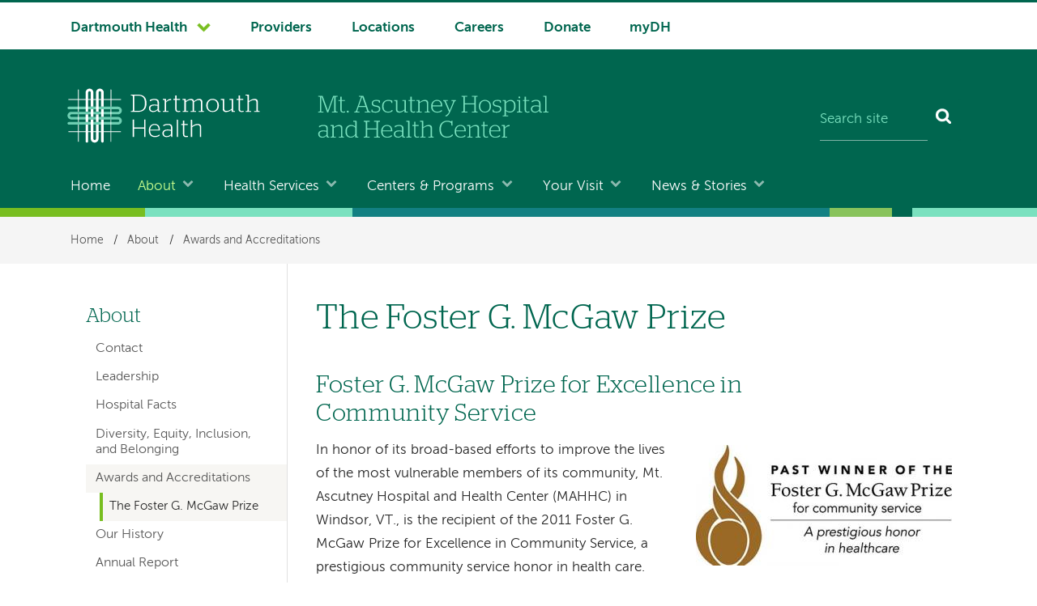

--- FILE ---
content_type: text/html; charset=UTF-8
request_url: https://www.mtascutneyhospital.org/about/foster-g-mcgaw-prize
body_size: 12695
content:
<!DOCTYPE html>
<html lang="en" dir="ltr" prefix="og: https://ogp.me/ns#">
  <head>
    <meta charset="utf-8" />
<meta name="description" content="Mt. Ascutney Hospital and Health Center received the Foster G. McGaw Prize for Excellence in Community Service in 2011." />
<meta name="keywords" content="Foster G. McGaw Prize, foster, mcgaw" />
<link rel="canonical" href="https://www.mtascutneyhospital.org/about/foster-g-mcgaw-prize" />
<meta property="og:site_name" content="Mt. Ascutney Hospital and Health Center" />
<meta property="og:title" content="The Foster G. McGaw Prize" />
<meta name="Generator" content="Drupal 10 (https://www.drupal.org)" />
<meta name="MobileOptimized" content="width" />
<meta name="HandheldFriendly" content="true" />
<meta name="viewport" content="width=device-width, initial-scale=1.0" />
<script type="application/ld+json">{
    "@context": "https://schema.org",
    "@graph": [
        {
            "@type": "MedicalOrganization",
            "@id": "https://www.mtascutneyhospital.org/about/foster-g-mcgaw-prize@id",
            "url": "https://www.mtascutneyhospital.org/about/foster-g-mcgaw-prize"
        }
    ]
}</script>
<link rel="icon" href="/themes/custom/d_hh/favicon.ico?v=2" sizes="any" />
<link rel="icon" href="/themes/custom/d_hh/favicon.png" type="image/x-icon" />
<link rel="icon" href="/themes/custom/d_hh/icon.svg" type="image/svg+xml" />
<link rel="mask-icon" href="/themes/custom/d_hh/icon.svg" color="006750" type="image/svg+xml" />
<link rel="apple-touch-icon" href="/themes/custom/d_hh/apple-touch-icon.png" />

    <title>The Foster G. McGaw Prize | About | Mt. Ascutney Hospital and Health Center</title>
    <link rel="stylesheet" media="all" href="/sites/default/files/css/css_BkJCBhGL70moiS5VY1ljo9dHCy02BFq8IK1X0JoBfgk.css?delta=0&amp;language=en&amp;theme=d_hh&amp;include=eJxLic_I0E_PyU9KzNFNLi4GACzaBao" />

    <script src="/sites/default/files/js/js_GaCcfqL-hKvai5AYjWntHv9yo0w6pDTpRISYftoezNA.js?scope=header&amp;delta=0&amp;language=en&amp;theme=d_hh&amp;include=eJxLic_I0E_PyU9KzNHNKtZJAXFLEtNzE_MS01OLAKueC0M"></script>

  </head>
  <body data-is-front="false">
                
                  <!-- Google Tag Manager (noscript) -->
	<noscript><iframe src="https://www.googletagmanager.com/ns.html?id=GTM-5MLSP44" height="0" width="0" style="display:none;visibility:hidden"></iframe></noscript>
	<!-- End Google Tag Manager (noscript) -->
            
        <a href="#main-content" class="visually-hidden focusable dh-btn dh-btn--skiptocontent" data-gtm="1580489634024-419185694">
      Skip to main content
    </a>
    
      <div class="dialog-off-canvas-main-canvas" data-off-canvas-main-canvas>
    <div class="layout-container">
  <header class="header" role="banner">
    
      <div>
    
<div class="nav-system__wrapper">
  <div class="row">
    <nav role="navigation" aria-labelledby="block-d-hh-system-navigation-menu"  id="block-d-hh-system-navigation" class="nav-system">
                                
      <h2  class="visually-hidden" id="block-d-hh-system-navigation-menu">System navigation</h2>
      
                  


  
    
            <ul  block="block-d-hh-system-navigation" class="nav-system__menu menu-items">
        
       					                                                                
      <li  class="dropdown dropdown--dartmouth-health">

                <a href="https://www.dartmouth-health.org/" class="has-dropdown nav-system__dropdown dh-btn--chevron-down" data-gtm="1677102139447-787184054">Dartmouth Health</a>
        
                    
    
            <ul  block="block-d-hh-system-navigation" class="nav-system__submenu sub-menu">
        
       					            
      <li >

                <a href="https://www.alicepeckday.org/" data-gtm="1677102139447-787184054">Alice Peck Day Memorial Hospital</a>
        
                
        </li>
       					            
      <li >

                <a href="https://www.cheshiremed.org/" data-gtm="1677102139447-787184054">Cheshire Medical Center</a>
        
                
        </li>
       					            
      <li >

                <a href="https://cancer.dartmouth.edu/" data-gtm="1677102139447-787184054">Dartmouth Cancer Center</a>
        
                
        </li>
       					            
      <li >

                <a href="https://childrens.dartmouth-health.org/" data-gtm="1677102139447-787184054">Dartmouth Health Children&#039;s</a>
        
                
        </li>
       					            
      <li >

                <a href="https://www.dartmouth-hitchcock.org/" data-gtm="1677102139447-787184054">Dartmouth Hitchcock Medical Center and Dartmouth Hitchcock Clinics</a>
        
                
        </li>
       					            
      <li >

                <a href="https://www.dartmouth-health.org/hampstead" data-gtm="1677102139447-787184054">Hampstead Hospital</a>
        
                
        </li>
       					            
      <li >

                <a href="https://www.mtascutneyhospital.org/" data-gtm="1677102139447-787184054">Mt. Ascutney Hospital and Health Center</a>
        
                
        </li>
       					            
      <li >

                <a href="https://www.newlondonhospital.org/" data-gtm="1677102139447-787184054">New London Hospital</a>
        
                
        </li>
       					            
      <li >

                <a href="https://svmc.org/" data-gtm="1677102139447-787184054">Southwestern Vermont Medical Center</a>
        
                
        </li>
       					            
      <li >

                <a href="https://vrh.org/" data-gtm="1677102139447-787184054">Valley Regional Hospital</a>
        
                
        </li>
       					            
      <li >

                <a href="https://www.dartmouth-health.org/vnh" data-gtm="1677102139447-787184054">Visiting Nurse and Hospice for Vermont and New Hampshire</a>
        
                
        </li>
        </ul>
  
                
        </li>
       					                            	          	          	              
      <li  class="nav-system-Providers">

                <a href="/find-provider" data-gtm="1677102139447-787184054" data-drupal-link-system-path="node/106">Providers</a>
        
                
        </li>
       					                            	          	          	              
      <li  class="nav-system-Locations">

                <a href="/locations-directions" data-gtm="1677102139447-787184054" data-drupal-link-system-path="locations-directions">Locations</a>
        
                
        </li>
       					                            	          	          	              
      <li  class="nav-system-Careers">

                <a href="/careers" data-gtm="1677102139447-787184054" data-drupal-link-system-path="node/450">Careers</a>
        
                
        </li>
       					                            	          	          	              
      <li  class="nav-system-Donate">

                <a href="/donate" data-gtm="1677102139447-787184054" data-drupal-link-system-path="node/108">Donate</a>
        
                
        </li>
       					                            	          	          	              
      <li  class="nav-system-myDH">

                <a href="/your-visit/patient-portal" data-gtm="1677102139447-787184054" data-drupal-link-system-path="node/197">myDH</a>
        
                
        </li>
        </ul>
  


          </nav>
  </div>
</div>

  </div>

    <div class="row">
        <div class="header__block-1">
    <div class="thunderstone-block-search-form search-global__wrapper--mobile" data-drupal-selector="thunderstone-block-search-form" id="block-d-hh-thunderstone-search-form-mobile">
  
    
      <form block="block-d-hh-thunderstone-search-form-mobile" action="/about/foster-g-mcgaw-prize" method="post" accept-charset="UTF-8" role="search">
	<div class="search-global">
		<input placeholder="Search site" data-twig-suggestion="thunderstone_block_search_form" data-drupal-selector="edit-query" type="text" id="edit-query" name="query" value="" size="15" maxlength="128" class="form-text required search-global__input" required="required" aria-required="true" aria-label="Search site" /><input autocomplete="off" data-twig-suggestion="thunderstone_block_search_form" data-drupal-selector="form-hgic7rop5rg7s3v-2ood8gzkg4ixlwdbojyfg-kbybe" type="hidden" name="form_build_id" value="form-HGIc7ROP5Rg7S3v_2OOD8gZkg4IXlWDBojyfg-KbYBE" />
<input data-twig-suggestion="thunderstone_block_search_form" data-drupal-selector="edit-thunderstone-block-search-form" type="hidden" name="form_id" value="thunderstone_block_search_form" />
<div data-twig-suggestion="thunderstone_block_search_form" data-drupal-selector="edit-actions" class="form-actions js-form-wrapper form-wrapper" id="edit-actions"><button data-twig-suggestion="thunderstone_block_search_form" data-drupal-selector="edit-submit" type="submit" id="edit-submit" name="op" value="Search" class="button js-form-submit form-submit search-global__btn" aria-label="Search"></button></div>

	</div>
</form>
  </div>

  </div>

        <div class="header__block-2">
      		<div class="header__dh-logo--laptop col w3--laptop-s">
				<a href="/" rel="home" class="header__dh-logo">
					<img class="header__dh-logo--laptop__web" src="/themes/custom/d_hh/dartmouth-health.svg" alt="Dartmouth Health, Mt. Ascutney Hospital and Health Center" title="Dartmouth Health, Mt. Ascutney Hospital and Health Center" width="300" height="118" />
					<img class="header__dh-logo--laptop__print" src="/themes/custom/d_hh/dist/structural-images/DH_Logo_OneColor_PRINT.svg" alt="Dartmouth Health" width="300" height="85" />
				</a>
		</div>
		<div class="header__dh-logo--member header__dh-logo--member-mah col w5--laptop-s pt-xxs">
	<a href="/" rel="home">
        <img class="header__dh-logo--member-mah__web" alt="Mt. Ascutney Hospital and Health Center" height="63" src="/themes/custom/d_hh/dist/structural-images/mt-ascutney-hospital-and-health-center.svg" width="300">
        <img class="header__dh-logo--member-mah__print" alt="Mt. Ascutney Hospital and Health Center" height="63" src="/themes/custom/d_hh/dist/structural-images/mah-logo-PRINT.svg" width="300">
    </a>
</div>
	  <div class="thunderstone-block-search-form search-global__wrapper w4--laptop-s" data-drupal-selector="thunderstone-block-search-form-2" id="block-d-hh-thunderstone-search-form">
  
    
      <form block="block-d-hh-thunderstone-search-form" action="/about/foster-g-mcgaw-prize" method="post" accept-charset="UTF-8" role="search">
	<div class="search-global">
		<input placeholder="Search site" data-twig-suggestion="thunderstone_block_search_form" data-drupal-selector="edit-query" type="text" id="edit-query--2" name="query" value="" size="15" maxlength="128" class="form-text required search-global__input" required="required" aria-required="true" aria-label="Search site" /><input autocomplete="off" data-twig-suggestion="thunderstone_block_search_form" data-drupal-selector="form-kgo1vkqwisha96ow46awq6trcsy3udsttwklb8exeam" type="hidden" name="form_build_id" value="form-KgO1vkqwiSHa96oW46Awq6Trcsy3UDSTtwKLb8EXEAM" />
<input data-twig-suggestion="thunderstone_block_search_form" data-drupal-selector="edit-thunderstone-block-search-form-2" type="hidden" name="form_id" value="thunderstone_block_search_form" />
<div data-twig-suggestion="thunderstone_block_search_form" data-drupal-selector="edit-actions" class="form-actions js-form-wrapper form-wrapper" id="edit-actions--2"><button data-twig-suggestion="thunderstone_block_search_form" data-drupal-selector="edit-submit" type="submit" id="edit-submit--2" name="op" value="Search" class="button js-form-submit form-submit search-global__btn" aria-label="Search"></button></div>

	</div>
</form>
  </div>

  </div>

        <div class="header__block-3">
    <div id="block-d-hh-menubutton">
  
    
      
            <div><button class="dh-btn dh-btn--ghost dh-btn--icon-bars-color-white" data-gtm="1580490304325-1108704833" id="nav-toggle">Menu</button>
</div>
      
  </div>


<div id="block-d-hh-log-into-mydh" class="header__login-link header__login-link--mobile">
  
    
      
            <div><a class="btn-txt" data-entity-substitution="canonical" data-entity-type="node" data-entity-uuid="586045af-fe87-4ba9-97e9-825511f163b3" data-gtm="1580490231855-1473539579" href="/your-visit/patient-portal">Log into myMAHHC</a>
</div>
      
  </div>

  </div>

    </div>

      <div class="nav-main__wrapper">
    

<nav role="navigation" aria-labelledby="block-d-hh-main-navigation-menu"  id="block-d-hh-main-navigation" class="nav-main row nav-collapse">
            
  <h2  class="visually-hidden" id="block-d-hh-main-navigation-menu">Main navigation</h2>
  
      


  
    
            <ul  block="block-d-hh-main-navigation" class="nav-main__menu menu-items">
        
                                	          				          	              
      <li >

                <a href="/" data-drupal-link-system-path="&lt;front&gt;">Home</a>
        
                
        </li>
                                                                    
      <li  class="dropdown">

                <a href="/about" class="nav-main__urhere has-dropdown nav-main__dropdown dh-btn--chevron-down-color-white" data-drupal-link-system-path="node/105">About</a>
        
                    
    
            <ul  block="block-d-hh-main-navigation" class="nav-main__submenu sub-menu">
        
                
      <li >

                <a href="/contact" data-drupal-link-system-path="node/107">Contact</a>
        
                
        </li>
                
      <li >

                <a href="/about/leadership" data-drupal-link-system-path="node/159">Leadership</a>
        
                
        </li>
                
      <li >

                <a href="/about/hospital-facts" data-drupal-link-system-path="node/204">Hospital Facts</a>
        
                
        </li>
                
      <li >

                <a href="/about/diversity-inclusion" data-drupal-link-system-path="node/462">Diversity, Equity, Inclusion, and Belonging</a>
        
                
        </li>
                
      <li >

                <a href="/about/awards-and-accreditations" data-drupal-link-system-path="node/157">Awards and Accreditations</a>
        
                
        </li>
                
      <li >

                <a href="/about/our-history" data-drupal-link-system-path="node/209">Our History</a>
        
                
        </li>
                
      <li >

                <a href="/about/annual-report" data-drupal-link-system-path="node/205">Annual Report</a>
        
                
        </li>
                
      <li >

                <a href="/about/community-health-needs" data-drupal-link-system-path="node/210">Community Health Needs Assessment, Plan, &amp; Reports</a>
        
                
        </li>
                
      <li >

                <a href="/about/hospital-report-card" data-drupal-link-system-path="node/206">Hospital Report Card</a>
        
                
        </li>
                
      <li >

                <a href="/about/about-site" data-drupal-link-system-path="node/215">About This Site</a>
        
                
        </li>
        </ul>
  
                
        </li>
                                                                    
      <li  class="dropdown">

                <a href="/health-services" class="has-dropdown nav-main__dropdown dh-btn--chevron-down-color-white" data-drupal-link-system-path="node/110">Health Services</a>
        
                    
    
            <ul  block="block-d-hh-main-navigation" class="nav-main__submenu sub-menu">
        
                
      <li >

                <a href="/health-services/departments-services" data-drupal-link-system-path="node/111">Departments &amp; Services</a>
        
                
        </li>
                
      <li >

                <a href="/health-services/primary-care-provider-practice" data-drupal-link-system-path="node/129">Primary Care Provider Practice</a>
        
                
        </li>
                
      <li >

                <a href="/health-services/supportive-services" data-drupal-link-system-path="node/130">Supportive Services</a>
        
                
        </li>
                
      <li >

                <a href="/health-services/community-resources" data-drupal-link-system-path="node/222">Community Resources</a>
        
                
        </li>
                
      <li >

                <a href="/health-services/windsor-hsa-community-collaborative" data-drupal-link-system-path="node/398">Windsor HSA Community Collaborative</a>
        
                
        </li>
        </ul>
  
                
        </li>
                                                                    
      <li  class="dropdown">

                <a href="/centers-programs" class="has-dropdown nav-main__dropdown dh-btn--chevron-down-color-white" data-drupal-link-system-path="node/112">Centers &amp; Programs</a>
        
                    
    
            <ul  block="block-d-hh-main-navigation" class="nav-main__submenu sub-menu">
        
                
      <li >

                <a href="/ottauquechee-health-center" data-drupal-link-system-path="node/563">Ottauquechee Health Center</a>
        
                
        </li>
                
      <li >

                <a href="/centers-programs/rehabilitation-center" data-drupal-link-system-path="node/113">Rehabilitation Center</a>
        
                
        </li>
                
      <li >

                <a href="/centers-programs/hospitalist-program" data-drupal-link-system-path="node/148">Hospitalist Program</a>
        
                
        </li>
                
      <li >

                <a href="/centers-programs/residential-care-communities" data-drupal-link-system-path="node/149">Residential Care Communities</a>
        
                
        </li>
                
      <li >

                <a href="/centers-programs/windsor-area-programs" data-drupal-link-system-path="node/150">Windsor Area Programs</a>
        
                
        </li>
        </ul>
  
                
        </li>
                                                                    
      <li  class="dropdown">

                <a href="/your-visit" class="has-dropdown nav-main__dropdown dh-btn--chevron-down-color-white" data-drupal-link-system-path="node/114">Your Visit</a>
        
                    
    
            <ul  block="block-d-hh-main-navigation" class="nav-main__submenu sub-menu">
        
                
      <li >

                <a href="/your-visit/visitor-policy" data-drupal-link-system-path="node/459">Visitor Policy</a>
        
                
        </li>
                
      <li >

                <a href="/your-visit/nearby-accommodations" data-drupal-link-system-path="node/199">Nearby Accommodations</a>
        
                
        </li>
                
      <li >

                <a href="/your-visit/cafeteria-hours-and-offerings" data-drupal-link-system-path="node/192">Cafeteria Hours and Offerings</a>
        
                
        </li>
                
      <li >

                <a href="/flushots" data-drupal-link-system-path="node/193">Flu Vaccinations</a>
        
                
        </li>
                
      <li >

                <a href="/your-visit/covid-19" data-drupal-link-system-path="node/512">Information About COVID-19</a>
        
                
        </li>
                
      <li >

                <a href="/your-visit/medical-information" data-drupal-link-system-path="node/196">Medical Information</a>
        
                
        </li>
                
      <li >

                <a href="/your-visit/billing-financial-assistance" data-drupal-link-system-path="node/115">Billing and Financial Assistance</a>
        
                
        </li>
                
      <li >

                <a href="/your-visit/daisy-award" data-drupal-link-system-path="node/481">The DAISY Award</a>
        
                
        </li>
        </ul>
  
                
        </li>
                                                                    
      <li  class="dropdown">

                <a href="/news-events" class="has-dropdown nav-main__dropdown dh-btn--chevron-down-color-white" data-drupal-link-system-path="node/472">News &amp; Stories</a>
        
                    
    
            <ul  block="block-d-hh-main-navigation" class="nav-main__submenu sub-menu">
        
                
      <li >

                <a href="https://www.dartmouth-health.org/newsroom/media">For the Media</a>
        
                
        </li>
        </ul>
  
                
        </li>
        </ul>
  


  </nav>

  </div>

    <div class="stitch-3 h-s">&nbsp;</div>
  </header>

  
    <div>
    <div id="block-d-hh-breadcrumbs" class="nav-crumbs__wrapper">
  
    
        <nav role="navigation" aria-labelledby="system-breadcrumb" class="row">
    <h2 id="system-breadcrumb" class="visually-hidden">Breadcrumb</h2>
    <ul class="nav-crumbs list-reset mb-0">
          <li>
                  <a href="/">Home</a>
                          <span>/</span>
              </li>
          <li>
                  <a href="/about">About</a>
                          <span>/</span>
              </li>
          <li>
                  <a href="/about/awards-and-accreditations">Awards and Accreditations</a>
                      </li>
        </ul>
  </nav>

  </div>

  </div>

    <div>
    <div data-drupal-messages-fallback class="hidden"></div>

  </div>

  

  
   


                 
    

              
  <div class="main__wrapper-1" data-content-type="page">
          
    
    
                       <div class="row main__wrapper-2 has-sidebar">

            
                        
        
    
      <main role="main"  class="main has-sidebar clearfix">

        <a name="main-content" id="main-content" tabindex="-1"></a>        <div  class="main__pad has-sidebar">

                        
            <div>
    <div id="block-d-hh-page-title">
  
    
      
  <h1><span>The Foster G. McGaw Prize</span>
</h1>


  </div>
<div id="block-d-hh-content">
  
    
      <article>

  
    

  
  <div>
    
            <div><h2>Foster G. McGaw Prize for Excellence in Community Service</h2>

<div data-embed-button="image" data-entity-embed-display="view_mode:media.figure_w5" data-entity-embed-display-settings="{&quot;link_url&quot;:&quot;&quot;}" data-entity-type="media" data-entity-uuid="5b133e26-9247-4c36-822b-54c4b86eb0ee" data-langcode="en" class="embedded-entity figure figure--w5 figure--w5-right"><div>
  
      
  <div>
    <div class="visually-hidden">Image</div>
              <div>  <img loading="lazy" src="/sites/default/files/styles/max_width_316/public/2019-11/Foster-McGaw-Logo.jpg?itok=n72EYPYE" width="316" height="149" alt="Foster G. McGaw Prize">


</div>
          </div>

  </div>
</div>


<p>In honor of its broad-based efforts to improve the lives of the most vulnerable members of its community, Mt. Ascutney Hospital and Health Center (MAHHC) in Windsor, VT., is the recipient of the 2011 Foster G. McGaw Prize for Excellence in Community Service, a prestigious community service honor in health care.</p>

<p><a data-entity-substitution="media" data-entity-type="media" data-entity-uuid="0fcba86d-090a-4a93-a876-b2aa8e4ab3d2" href="/sites/default/files/2019-11/proclamation-foster-mcgaw-prize.pdf">View the Official State of Vermont Proclamation on the Award (PDF)</a></p>

<p>Each year, this $100,000 prize is presented to a health care organization that provides innovative programs that significantly improve the health and well-being of its community. The Foster G. McGaw Prize is sponsored by The Baxter International Foundation, and the American Hospital Association (AHA) and Health Research &amp; Educational Trust.</p>

<p>Named as finalists for this year’s award and receiving $10,000 each are AtlantiCare in Egg Harbor Township, NJ, Massachusetts General Hospital in Boston, and Palmetto Health in Columbia, SC.</p>

<p>"Mt. Ascutney Hospital and Health Center serves as a coalition-building catalyst within the community, bringing together local health and human service providers, educators, law enforcement officials, clergy, parents, and consumers to collectively identify, plan and provide community health programs and services to area residents," said John O'Brien, chair of the Foster G. McGaw Prize Committee. “The system’s major initiatives focus on building a community health infrastructure, preventing substance abuse, providing access to care through a free clinic, connecting residents to social services and providing senior housing. Through such efforts, Mt. Ascutney demonstrates its commitment to pursuing the goals of health promotion and disease prevention, as well as the achievement of health and well-being for the community."</p>

<p>Founded in 1933, MAHHC successfully fosters local, state and national partnerships and develops initiatives that make a significant difference by addressing local health-related issues and building collaborative relationships within the community. In light of challenges faced by the largely rural local population, such as higher-than-average incidence of respiratory disease, diabetes, and COPD and cancer of the respiratory systems; alarming rates of domestic violence, child abuse and neglect; and lack of transportation to get to health resources, MAHHC founded its community outreach program in 1995 to proactively address these challenges through community health education and disease prevention activities. MAHHC’s initiatives have not only resulted in impressive outcomes but also have contributed to the rich tradition of mutual support between the community and the hospital.</p>

<p>"Receiving the Foster G. McGaw Prize for community service is a wonderful recognition of our long-standing commitment to improving the health and wellness of our community," said Kevin W. Donovan, CEO of MAHHC. "Our leadership, staff and program partners are committed to improving the lives of those we serve through traditional and non-traditional means for a health care organization. Using an array of educational programs that promote healthier living, we are measurably changing our community. It is important to note that our health care facility and its programs are integrated into the community with sustainability in mind. We want to make a positive impact immediately, of course, but we are focused on the future health of our community members, as well."</p>

<p>Among other programs, MAHHC was recognized for the following innovative community service initiatives:</p>

<ul>
	<li><strong>Community Health Infrastructure</strong> – MAHHC built collaborative relationships with local organizations to effectively tackle the problems of fragmented care and lack of centralized or easily accessible services affecting its community. The teamwork resulted in 14 health promotion and disease prevention programs covering issues such as substance abuse prevention, obesity prevention, and nutrition and exercise, and included drug take-back activities and a prescription drug initiative.</li>
	<li><strong>Substance Abuse Prevention Program</strong> – This initiative reaches out to students from the hospital’s surrounding community with programs and campaigns to help strengthen families and guide good choices. The program has made significant progress in decreasing tobacco use among eighth-graders and decreasing high-risk behaviors of substance abuse among eighth through 12th-grade students in four towns.</li>
	<li><strong>Windsor Community Health Clinic</strong> – This free clinic serves the health care and case management needs of the uninsured and under-insured, including assisting patients in applying for insurance and obtaining medication vouchers.</li>
	<li><strong>Windsor Connection Resource Center</strong> – In the past, many people in need of care and other support services had difficulty obtaining transportation for the 30-44 mile round-trip journey to reach many provider agencies. The Windsor Connection Resource Center was created in 2002 to address this issue by consolidating health and human services, including drug and alcohol addiction programs, mental health services, housing assistance, adult education, transportation and crisis fuel/electric shelter services in order to maximize resources and increase access.</li>
	<li><strong>Historic Homes of Runnemede (HHR)</strong> – This vibrant residential care and independent living campus combined a not-for-profit organization that offered licensed residential care with historic buildings in need of renovation. Through the collaboration, the organization has reached financial stability and produced programs including Meals on Wheels and a Respite and Hospice Program.</li>
</ul>

<p>"The Foster G. McGaw Prize recognizes health care organizations that serve as role models for improving the health and well-being of the people in their communities. This year's winner and finalists offer a broad spectrum of programs to meet the needs of their vulnerable populations," said O'Brien. "By leading, supporting and collaborating, they enhance the lives of residents in the communities they serve."</p>

<h3>2011 finalists</h3>

<p>Three Foster G. McGaw Prize finalists were also recognized for their significant accomplishments in community service. Each received a $10,000 prize:</p>

<ul>
	<li><strong>AtlantiCare</strong> in Egg Harbor Township, NJ, for its diverse and far-reaching initiatives and services to promote wellness in southern New Jersey, including a school program to encourage healthy eating, physical activity, and positive body image and a health center that offers free and reduced-fee health care to the homeless of Atlantic County.</li>
	<li><strong>Massachusetts General Hospital</strong> in Boston for engaging with the local community to address and prevent health problems through initiatives such as its substance abuse coalition, as well as for its efforts to engage local youth through its program that exposes young students to science, technology, engineering, and math to develop interest in science and health careers.</li>
	<li><strong>Palmetto Health</strong> in Columbia, SC, for its comprehensive efforts as a health care resource for Richland and Lexington counties, including mental health services that provide counseling and housing assistance and an initiative to promote education for parents of children with asthma.</li>
</ul>

<p><strong>Mt. Ascutney Hospital and Health Center</strong> is a not-for-profit community hospital located in Windsor, VT, whose mission is to improve the lives of those it serves.&nbsp;The Hospital has a renowned inpatient rehabilitation unit, therapeutic pool, and physical therapy department as well as acute care, transitional care, hospice, and skilled nursing care services.&nbsp;In addition to a strong primary care base in multiple locations, specialty services include dermatology, gastroenterology, general surgery, gynecology, oncology, ophthalmology, orthopedics, otolaryngology, pain management, pediatrics, physical and occupational therapy, podiatry, psychology, rheumatology, urology and others.</p>

<p><strong>The Foster G. McGaw Prize</strong>, celebrating more than 25 years of honoring excellence in community service, recognizes healthcare organizations that demonstrate a commitment to community service through a range of programs that demonstrate a passion and continuous commitment to making communities healthier and more vital. The prize, first awarded in 1986, inspires hospitals, health systems and communities to assess and implement programs that improve their communities. For more information, refer to the <a href="https://www.aha.org/about/awards/foster-g-mcgaw-prize">Foster G. McGaw Prize</a> page on the American Hospital Association website.</p>

<p><strong>The American Hospital Association</strong> is a not-for-profit association of healthcare provider organizations and individuals that are committed to the health improvement of their communities. The AHA is the national advocate for its members, which include almost 5,000 hospitals, healthcare systems, networks, other providers of care and 42,000 individual members. Founded in 1898, the AHA provides education for healthcare leaders and is a source of information on healthcare issues and trends.&nbsp; For more information, visit the <a href="https://www.aha.org" target="_blank">American Hospital Association</a> website.</p>

<p><strong>The Baxter International Foundation</strong>, the philanthropic arm of Baxter International Inc. (NYSE:BAX), helps organizations expand access to healthcare in the United States and around the world. The foundation, established in 1981, began to focus exclusively on increasing access to healthcare in 2002 – particularly for the disadvantaged and underserved – in communities where Baxter employees live and work. Baxter International Inc., through its subsidiaries, develops, manufactures and markets products that save and sustain the lives of people with hemophilia, immune disorders, infectious diseases, kidney disease, trauma, and other chronic and acute medical conditions. As a global, diversified healthcare company, Baxter applies a unique combination of expertise in medical devices, pharmaceuticals, and biotechnology to create products that advance patient care worldwide. For more information, please visit the <a href="https://www.baxter.com/" target="_blank">Baxter</a> website.</p>

<p>Founded in 1944, the <strong>Health Research &amp; Educational Trust (HRET)</strong> is a private, not-for-profit organization involved in research, education and demonstration programs addressing health management and policy issues. An affiliate of the American Hospital Association, HRET collaborates with healthcare, government, academic, business and community organizations across the United States to conduct research and disseminate findings that shape the future of health care. For more information about HRET, visit the <a href="http://www.hret.org" target="_blank">HRET</a> website.</p>
</div>
      
  </div>

</article>

  </div>

  </div>


        </div>              </main>
              <aside class="layout-sidebar-first sidebar" role="complementary">
            <div>
    

  
<nav role="navigation" aria-labelledby="block-d-hh-left-hand-navigation-menu"  id="block-d-hh-left-hand-navigation" class="nav-local">
            
  <h2  class="visually-hidden" id="block-d-hh-left-hand-navigation-menu">Left-hand navigation</h2>
  
      




                                                    
  
  
  
  
            <ul block="block-d-hh-left-hand-navigation" class="nav-local__menu nav-local__level-1">
    
                                            
      <li class="nav-local__item--level-1">
                <a href="/about" class="nav-local__item--level-1 nav-local__anchor nav-local__anchor--level-1" data-drupal-link-system-path="node/105">About</a>
      
                              
  
  
  
            <ul block="block-d-hh-left-hand-navigation" class="nav-local__menu nav-local__level-2">
    
                                    
      <li>
                <a href="/contact" class="nav-local__anchor nav-local__anchor--level-2" data-drupal-link-system-path="node/107">Contact</a>
      
              
      </li>
                                
      <li>
                <a href="/about/leadership" class="nav-local__anchor nav-local__anchor--level-2" data-drupal-link-system-path="node/159">Leadership</a>
      
              
      </li>
                                
      <li>
                <a href="/about/hospital-facts" class="nav-local__anchor nav-local__anchor--level-2" data-drupal-link-system-path="node/204">Hospital Facts</a>
      
              
      </li>
                                
      <li>
                <a href="/about/diversity-inclusion" class="nav-local__anchor nav-local__anchor--level-2" data-drupal-link-system-path="node/462">Diversity, Equity, Inclusion, and Belonging</a>
      
              
      </li>
                                
      <li>
                <a href="/about/awards-and-accreditations" class="nav-local__anchor nav-local__anchor--level-2 nav-local__anchor--active-trail" data-drupal-link-system-path="node/157">Awards and Accreditations</a>
      
                              
  
  
  
            <ul block="block-d-hh-left-hand-navigation" class="nav-local__menu nav-local__level-3">
    
                                    
      <li>
                <a href="/about/foster-g-mcgaw-prize" class="nav-local__anchor nav-local__anchor--level-3 nav-local__anchor--active-trail is-active" data-drupal-link-system-path="node/158">The Foster G. McGaw Prize</a>
      
              
      </li>
        </ul>
  
              
      </li>
                                
      <li>
                <a href="/about/our-history" class="nav-local__anchor nav-local__anchor--level-2" data-drupal-link-system-path="node/209">Our History</a>
      
              
      </li>
                                
      <li>
                <a href="/about/annual-report" class="nav-local__anchor nav-local__anchor--level-2" data-drupal-link-system-path="node/205">Annual Report</a>
      
              
      </li>
                                
      <li>
                <a href="/about/community-health-needs" class="nav-local__anchor nav-local__anchor--level-2" data-drupal-link-system-path="node/210">Community Health Needs Assessment, Plan, &amp; Reports</a>
      
              
      </li>
                                
      <li>
                <a href="/about/hospital-report-card" class="nav-local__anchor nav-local__anchor--level-2" data-drupal-link-system-path="node/206">Hospital Report Card</a>
      
              
      </li>
                                
      <li>
                <a href="/about/about-site" class="nav-local__anchor nav-local__anchor--level-2" data-drupal-link-system-path="node/215">About This Site</a>
      
              
      </li>
        </ul>
  
              
      </li>
        </ul>
  


  </nav>

  </div>

        </aside>
          </div>
  </div>
              <footer class="footer" role="contentinfo">
        <div>
    
<div class='row mb-xl'>
<nav role="navigation" aria-labelledby="block-d-hh-footer-navigation-menu" id="block-d-hh-footer-navigation" class="nav-footer">
            
  <h2 class="visually-hidden" id="block-d-hh-footer-navigation-menu">Footer navigation</h2>
  
        
                 
                                                <div class="col">
            <ul block="block-d-hh-footer-navigation" class="list-reset">
                     
        <li class="h5 pt-0 nav-footer__landing">
          <a href="/about" data-drupal-link-system-path="node/105">About</a>
        </li>
                                                                           
        <li>
          <a href="/contact" data-drupal-link-system-path="node/107">Contact</a>
        </li>
                     
         
                                                 
        <li>
          <a href="/about/leadership" data-drupal-link-system-path="node/159">Leadership</a>
        </li>
                     
         
                                                 
        <li>
          <a href="/about/hospital-facts" data-drupal-link-system-path="node/204">Hospital Facts</a>
        </li>
                     
         
                                                 
        <li>
          <a href="/about/diversity-inclusion" data-drupal-link-system-path="node/462">Diversity, Equity, Inclusion, and Belonging</a>
        </li>
                     
         
                                                 
        <li>
          <a href="/about/awards-and-accreditations" data-drupal-link-system-path="node/157">Awards and Accreditations</a>
        </li>
                     
         
                                                 
        <li>
          <a href="/about/our-history" data-drupal-link-system-path="node/209">Our History</a>
        </li>
                     
         
                                                 
        <li>
          <a href="/about/annual-report" data-drupal-link-system-path="node/205">Annual Report</a>
        </li>
                     
         
                                                 
        <li>
          <a href="/about/community-health-needs" data-drupal-link-system-path="node/210">Community Health Needs Assessment, Plan, &amp; Reports</a>
        </li>
                     
         
                                                 
        <li>
          <a href="/about/hospital-report-card" data-drupal-link-system-path="node/206">Hospital Report Card</a>
        </li>
                     
         
                                                 
        <li>
          <a href="/about/about-site" data-drupal-link-system-path="node/215">About This Site</a>
        </li>
                     
         
      
                              </ul>
          </div>
           
         
                                                <div class="col">
            <ul block="block-d-hh-footer-navigation" class="list-reset">
                     
        <li class="h5 pt-0 nav-footer__landing">
          <a href="/health-services" data-drupal-link-system-path="node/110">Health Services</a>
        </li>
                                                                           
        <li>
          <a href="/health-services/departments-services" data-drupal-link-system-path="node/111">Departments &amp; Services</a>
        </li>
                     
         
                                                 
        <li>
          <a href="/health-services/primary-care-provider-practice" data-drupal-link-system-path="node/129">Primary Care Provider Practice</a>
        </li>
                     
         
                                                 
        <li>
          <a href="/health-services/supportive-services" data-drupal-link-system-path="node/130">Supportive Services</a>
        </li>
                     
         
                                                 
        <li>
          <a href="/health-services/community-resources" data-drupal-link-system-path="node/222">Community Resources</a>
        </li>
                     
         
                                                 
        <li>
          <a href="/health-services/windsor-hsa-community-collaborative" data-drupal-link-system-path="node/398">Windsor HSA Community Collaborative</a>
        </li>
                     
         
      
                              </ul>
          </div>
           
         
                                                <div class="col">
            <ul block="block-d-hh-footer-navigation" class="list-reset">
                     
        <li class="h5 pt-0 nav-footer__landing">
          <a href="/centers-programs" data-drupal-link-system-path="node/112">Centers &amp; Programs</a>
        </li>
                                                                           
        <li>
          <a href="/ottauquechee-health-center" data-drupal-link-system-path="node/563">Ottauquechee Health Center</a>
        </li>
                     
         
                                                 
        <li>
          <a href="/centers-programs/rehabilitation-center" data-drupal-link-system-path="node/113">Rehabilitation Center</a>
        </li>
                     
         
                                                 
        <li>
          <a href="/centers-programs/hospitalist-program" data-drupal-link-system-path="node/148">Hospitalist Program</a>
        </li>
                     
         
                                                 
        <li>
          <a href="/centers-programs/residential-care-communities" data-drupal-link-system-path="node/149">Residential Care Communities</a>
        </li>
                     
         
                                                 
        <li>
          <a href="/centers-programs/windsor-area-programs" data-drupal-link-system-path="node/150">Windsor Area Programs</a>
        </li>
                     
         
      
                              </ul>
          </div>
           
         
                                                <div class="col">
            <ul block="block-d-hh-footer-navigation" class="list-reset">
                     
        <li class="h5 pt-0 nav-footer__landing">
          <a href="/your-visit" data-drupal-link-system-path="node/114">Your Visit</a>
        </li>
                                                                           
        <li>
          <a href="/your-visit/visitor-policy" data-drupal-link-system-path="node/459">Visitor Policy</a>
        </li>
                     
         
                                                 
        <li>
          <a href="/your-visit/nearby-accommodations" data-drupal-link-system-path="node/199">Nearby Accommodations</a>
        </li>
                     
         
                                                 
        <li>
          <a href="/your-visit/cafeteria-hours-and-offerings" data-drupal-link-system-path="node/192">Cafeteria Hours and Offerings</a>
        </li>
                     
         
                                                 
        <li>
          <a href="/flushots" data-drupal-link-system-path="node/193">Flu Vaccinations</a>
        </li>
                     
         
                                                 
        <li>
          <a href="/your-visit/covid-19" data-drupal-link-system-path="node/512">Information About COVID-19</a>
        </li>
                     
         
                                                 
        <li>
          <a href="/your-visit/medical-information" data-drupal-link-system-path="node/196">Medical Information</a>
        </li>
                     
         
                                                 
        <li>
          <a href="/your-visit/billing-financial-assistance" data-drupal-link-system-path="node/115">Billing and Financial Assistance</a>
        </li>
                     
         
                                                 
        <li>
          <a href="/your-visit/daisy-award" data-drupal-link-system-path="node/481">The DAISY Award</a>
        </li>
                     
         
      
                              </ul>
          </div>
           
         
                                                <div class="col">
            <ul block="block-d-hh-footer-navigation" class="list-reset">
                     
        <li class="h5 pt-0 nav-footer__landing">
          <a href="/news-events" data-drupal-link-system-path="node/472">News &amp; Stories</a>
        </li>
                                                                           
        <li>
          <a href="https://www.dartmouth-health.org/newsroom/media">For the Media</a>
        </li>
                     
         
      
                              </ul>
          </div>
           
         
      


  
<div  id="block-d-hh-footer-navigation-donate" class="col">
            
  
        

                  
                                        <ul block="block-d-hh-footer-navigation-donate" class="list-reset">
                 
      <li class="h5 pt-0 nav-footer__landing">
        <a href="/donate" data-drupal-link-system-path="node/108">Donate</a>
      </li>
                                                         
      <li>
        <a href="/donate/how-make-gift" data-drupal-link-system-path="node/241">How to Make a Gift</a>
      </li>
                 
                                   
      <li>
        <a href="/donate/donor-advised-funds" data-drupal-link-system-path="node/201">Donor-Advised Funds</a>
      </li>
                 
                                   
      <li>
        <a href="/donate/hope-fund" data-drupal-link-system-path="node/381">HOPE Fund</a>
      </li>
                 
                                   
      <li>
        <a href="https://plannedgiving.mtascutneyhospital.org/">Planned Giving</a>
      </li>
                 
                                   
      <li>
        <a href="/donate/other-ways-to-give" data-drupal-link-system-path="node/200">Other Ways to Give</a>
      </li>
                 
                                   
      <li>
        <a href="/donate/contact-development-office" data-drupal-link-system-path="node/242">Contact the Development Office</a>
      </li>
                 
      
                        </ul>
         
      


  </div>
</nav>
</div>
<div id="block-d-hh-footer-logos" class="row">
  
    
      
            <div><div class="columns footer-logos">
<div class="col w4--tablet-m"><img alt="Dartmouth Health" class="footer-logos__dh-img" height="85" src="/themes/custom/d_hh/dist/structural-images/dartmouth-health-reversed.svg" width="300" loading="lazy"><nav role="navigation" aria-label="Dartmouth Health navigation"><ul class="list-reset pt-xl mb-0"><li class="h5 pt-0 mb-m footer-dartmouth-health border-no"><a href="https://www.dartmouth-health.org/">About Dartmouth Health</a></li></ul></nav></div>
<div class="col w2--tablet-m"><a data-entity-substitution="canonical" data-entity-type="node" data-entity-uuid="b86d8ed5-2a3f-4e6f-8ce8-daa1c3024c9c" href="/about/awards-and-accreditations"><img alt="Energy Star Rated" class="footer-logos__energy-star-img" height="150" src="/themes/custom/d_hh/dist/structural-images/energy-star-rated.svg" width="147" loading="lazy"></a></div>

<div class="col w2--tablet-m"><a data-entity-substitution="canonical" data-entity-type="node" data-entity-uuid="b86d8ed5-2a3f-4e6f-8ce8-daa1c3024c9c" href="/about/awards-and-accreditations"><img alt="CARF Accredited" class="footer-logos__carf-img" height="150" src="/themes/custom/d_hh/dist/structural-images/carf-accredited.svg" width="150" loading="lazy"></a></div>

<div class="col w4--tablet-m nav-utility flex">
<ul class="list-reset align-self-end">
	<li><a class="nav-footer__link " data-entity-substitution="canonical" data-entity-type="node" data-entity-uuid="b86d8ed5-2a3f-4e6f-8ce8-daa1c3024c9c" href="/about/awards-and-accreditations">View all awards and accreditations</a></li>
</ul>
</div>
</div>
</div>
      
  </div>
<div class="row">
	<nav class="columns" role="navigation" aria-label="Tertiary navigation and social media">
<div id="block-d-hh-footer-links-copyright" class="col w8--tablet-m nav-utility">
  
    
      
            <div><ul class="list-reset">
	<li><a href="https://www.dartmouth-hitchcock.org/about/notice-nondiscrimination-health-programs">Notice of Nondiscrimination</a></li>
	<li><a data-entity-substitution="canonical" data-entity-type="node" data-entity-uuid="d291da33-699e-45e5-ae4a-41547a1cd165" href="/about/patient-rights-privacy">Notice of Privacy Practices</a></li>
	<li><a href="https://www.dartmouth-health.org/website-privacy">Website Privacy Statement</a></li>
	<li><a href="https://secure.claraprice.net/price-transparency/mt-ascutney">Price Transparency</a></li>
	<li><a data-entity-substitution="canonical" data-entity-type="node" data-entity-uuid="bb8c9c89-2b49-4fab-942c-148cf2664e7e" href="/contact/general-inquiries">Feedback</a></li>
</ul>

<p class="copyright">Copyright © 2025 Mt. Ascutney Hospital and Health Center. All rights reserved.</p>
</div>
      
  </div>
<div id="block-d-hh-footer-social-media" class="col w4--tablet-m footer-social">
  
    
      
            <div><ul class="list-reset"><li class="h5 pt-0 mb-m footer-social__landing">Social Media</li><li><a href="https://www.facebook.com/MtAscutneyHospital"><em><i class="icon-facebook" aria-hidden="true">&nbsp;</i></em><span class="visually-hidden">Mt. Ascutney Hospital and Health Center on Facebook</span></a></li><li><a href="https://www.linkedin.com/company/mt-ascutney-hospital-and-health-center"><em><i class="icon-linkedin" aria-hidden="true">&nbsp;</i></em><span class="visually-hidden">Mt. Ascutney Hospital and Health Center on LinkedIn</span></a></li></ul></div>
      
  </div>
    </nav>
  </div>

  </div>

    </footer>
  
</div>
  </div>

    
    <script src="/sites/default/files/js/js_dWp88YyGoW_bk82_0L2f0hUHVdnXS95sy4tiW_c0R_o.js?scope=footer&amp;delta=0&amp;language=en&amp;theme=d_hh&amp;include=eJxLic_I0E_PyU9KzNHNKtZJAXFLEtNzE_MS01OLAKueC0M"></script>

  </body>
</html>


--- FILE ---
content_type: text/css
request_url: https://www.mtascutneyhospital.org/sites/default/files/css/css_BkJCBhGL70moiS5VY1ljo9dHCy02BFq8IK1X0JoBfgk.css?delta=0&language=en&theme=d_hh&include=eJxLic_I0E_PyU9KzNFNLi4GACzaBao
body_size: 20440
content:
/* @license GPL-2.0-or-later https://www.drupal.org/licensing/faq */
@font-face{font-family:Stag;font-weight:300;font-style:normal;src:url(/themes/custom/d_hh/dist/fonts/Stag-Light.otf);font-display:swap}@font-face{font-family:Stag;font-weight:300;font-style:italic;src:url(/themes/custom/d_hh/dist/fonts/Stag-LightItalic.otf);font-display:swap}@font-face{font-family:Stag;font-weight:700;font-style:normal;src:url(/themes/custom/d_hh/dist/fonts/Stag-Semibold.otf);font-display:swap}@font-face{font-family:MuseoSans;font-weight:700;font-style:normal;src:url(/themes/custom/d_hh/dist/fonts/3708FA_0_0.eot);src:url(/themes/custom/d_hh/dist/fonts/3708FA_0_0.eot#iefix) format("embedded-opentype"),url(/themes/custom/d_hh/dist/fonts/3708FA_0_0.woff2) format("woff2"),url(/themes/custom/d_hh/dist/fonts/3708FA_0_0.woff) format("woff"),url(/themes/custom/d_hh/dist/fonts/3708FA_0_0.ttf) format("truetype");font-display:swap}@font-face{font-family:MuseoSans;font-weight:300;font-style:normal;src:url(/themes/custom/d_hh/dist/fonts/3708FA_1_0.eot);src:url(/themes/custom/d_hh/dist/fonts/3708FA_1_0.eot#iefix) format("embedded-opentype"),url(/themes/custom/d_hh/dist/fonts/3708FA_1_0.woff2) format("woff2"),url(/themes/custom/d_hh/dist/fonts/3708FA_1_0.woff) format("woff"),url(/themes/custom/d_hh/dist/fonts/3708FA_1_0.ttf) format("truetype");font-display:swap}@font-face{font-family:MuseoSans;font-weight:700;font-style:italic;src:url(/themes/custom/d_hh/dist/fonts/3708FA_3_0.eot);src:url(/themes/custom/d_hh/dist/fonts/3708FA_3_0.eot#iefix) format("embedded-opentype"),url(/themes/custom/d_hh/dist/fonts/3708FA_3_0.woff2) format("woff2"),url(/themes/custom/d_hh/dist/fonts/3708FA_3_0.woff) format("woff"),url(/themes/custom/d_hh/dist/fonts/3708FA_3_0.ttf) format("truetype");font-display:swap}@font-face{font-family:MuseoSans;font-weight:300;font-style:italic;src:url(/themes/custom/d_hh/dist/fonts/3708FA_4_0.eot);src:url(/themes/custom/d_hh/dist/fonts/3708FA_4_0.eot#iefix) format("embedded-opentype"),url(/themes/custom/d_hh/dist/fonts/3708FA_4_0.woff2) format("woff2"),url(/themes/custom/d_hh/dist/fonts/3708FA_4_0.woff) format("woff"),url(/themes/custom/d_hh/dist/fonts/3708FA_4_0.ttf) format("truetype");font-display:swap}html{box-sizing:border-box}*,:after,:before{box-sizing:inherit}#dafdirectdiv{box-sizing:content-box}html{line-height:1.15;-webkit-text-size-adjust:100%}body{margin:0}h1{font-size:2em;margin:.67em 0}hr{box-sizing:content-box;height:0;overflow:visible}pre{font-family:monospace,monospace;font-size:1em}a{background-color:transparent}abbr[title]{border-bottom:none;text-decoration:underline;-webkit-text-decoration:underline dotted;text-decoration:underline dotted}b,strong{font-weight:bolder}code,kbd,samp{font-family:monospace,monospace;font-size:1em}small{font-size:80%}sub,sup{font-size:75%;line-height:0;position:relative;vertical-align:baseline}sub{bottom:-.25em}sup{top:-.5em}img{border-style:none}button,input,optgroup,select,textarea{font-family:inherit;font-size:100%;line-height:1.15;margin:0}button,input{overflow:visible}button,select{text-transform:none}[type=button],[type=reset],[type=submit],button{-webkit-appearance:button}[type=button]::-moz-focus-inner,[type=reset]::-moz-focus-inner,[type=submit]::-moz-focus-inner,button::-moz-focus-inner{border-style:none;padding:0}[type=button]:-moz-focusring,[type=reset]:-moz-focusring,[type=submit]:-moz-focusring,button:-moz-focusring{outline:1px dotted ButtonText}fieldset{padding:.35em .75em .625em}legend{box-sizing:border-box;color:inherit;display:table;max-width:100%;padding:0;white-space:normal}progress{vertical-align:baseline}textarea{overflow:auto}[type=checkbox],[type=radio]{box-sizing:border-box;padding:0}[type=number]::-webkit-inner-spin-button,[type=number]::-webkit-outer-spin-button{height:auto}[type=search]{-webkit-appearance:textfield;outline-offset:-2px}[type=search]::-webkit-search-decoration{-webkit-appearance:none}::-webkit-file-upload-button{-webkit-appearance:button;font:inherit}details{display:block}summary{display:list-item}[hidden],template{display:none}html{font-size:93.75%;line-height:1.584}@media only screen and (min-width:425px){html{font-size:100%}}@media only screen and (min-width:960px){html{font-size:106.25%;line-height:1.728}}button{line-height:1.584}@media only screen and (min-width:960px){button{line-height:1.728}}button:focus{outline:none}body{font-family:museosans,Helvetica,Arial,sans-serif;font-weight:300;text-align:left;color:#262626;background-color:#fff}b,strong{font-weight:700}a{line-height:inherit;color:#00664f}a:focus,a:hover{color:#00b38a}a:focus{outline:3px solid #78be20}a:active,a:visited{color:#003328}a img{border:0}nav a{text-decoration:none}h1 a,h2 a,h3 a,h4 a,h5 a,h6 a{font-weight:inherit}@media (min-width:786px){a[href^=tel]{text-decoration:none}}img{max-width:100%;height:auto;vertical-align:middle;-ms-interpolation-mode:bicubic}input{font-size:inherit}p{margin-top:0;margin-bottom:1rem}main .figcaption,main .figcaption--video,main blockquote,main h2,main h3,main h4,main h5,main h6,main p{max-width:38.128rem}main dl,main ol,main ul{max-width:36.4rem}.lede{font-size:1.2rem;max-width:46.128rem}h1,h2,h3,h4,h5,h6{color:#00664f}.h1,.h2,.h3,.h4,.h5,.h6,h1,h2,h3,h4,h5,h6{font-family:Stag,Palatino,Book Antiqua,Palatino Linotype,Baskerville,Georgia,serif;font-weight:300;line-height:1.2;letter-spacing:.02em;margin-top:0;margin-bottom:.6rem}@media only screen and (min-width:960px){.h1,.h2,.h3,.h4,.h5,.h6,h1,h2,h3,h4,h5,h6{margin-bottom:.744rem}}.h1,.h2,.h3,.h4,.h5,.h6,h1,h2,h3,h4,h5,h6{padding-top:1rem}h1{margin-bottom:1.44rem}.h6,h6{font-size:.8333333333rem}.h5,h5{font-size:1rem}.h4,h4{font-size:1.2rem}.h3,h3{font-size:1.44rem}.h2,h2{font-size:1.728rem}.h1,h1{font-size:2.48832rem}.display-1{font-size:2.985984rem}.display-2{font-size:2.0736rem}dl,ol,ul{margin-top:0;padding-left:0;margin-bottom:1rem}ol,ul{margin-left:1.728rem}dd,dl{margin-left:0}dt{padding-top:.4822530864rem;margin-bottom:.2325680394rem}.main dd,.main li{margin-bottom:.4822530864rem}blockquote{position:relative;margin:0;padding:1rem 1rem 1rem 2.0736rem;quotes:"“" "”" "‘" "’"}blockquote .quote:before{content:"“"}blockquote .quote:after{content:"”"}blockquote.panel{padding:2rem 2.985984rem}blockquote p{font-family:Stag,Palatino,Book Antiqua,Palatino Linotype,Baskerville,Georgia,serif;letter-spacing:.03em;line-height:1.44;margin-bottom:.4822530864rem}blockquote cite{padding-top:.2325680394rem;text-indent:-1rem;padding-left:1rem;line-height:1.44;font-size:.833rem;display:block;color:#386c00}blockquote cite:before{content:"— "}blockquote .h2,blockquote .h3{padding-top:0}code{font-family:Consolas,Liberation Mono,Courier,monospace;font-weight:700;color:#2b5200}pre{margin:0;white-space:pre-wrap}.address{font-style:normal}table{margin-bottom:1.44rem;border-collapse:collapse;border:1px #ddd;background:#f7f6f3}td,th{padding:.5rem 1rem;text-align:left;vertical-align:top}th{font-family:museosans,Helvetica,Arial,sans-serif;color:#00664f}td{color:#4d4d4d}thead{border-bottom:2px solid #4d4d4d}tbody{border-bottom:1px solid #4d4d4d}tfoot,thead{font-weight:700}tfoot,thead,tr:nth-of-type(2n){background:#fff}@media only screen and (max-width:640px){.rtable td:not([data-th]),.rtable td[data-th]:empty,.rtable thead{display:none}.rtable td{display:block;padding:.5rem 1.2rem}.rtable td:before{font-weight:700;display:block;content:attr(data-th);color:#00664f}.rtable tr{display:block;padding:1rem 0}.rtable2--wrapper{position:relative;overflow:hidden;margin-bottom:1em}.rtable2--wrapper:after{position:absolute;top:0;left:100%;width:50px;height:100%;content:"";border-radius:12px 0 0 12px/50% 0 0 50%;box-shadow:-6px 0 12px rgba(0,0,0,.2)}.rtable2{overflow-x:auto}}@media only screen and (max-width:640px){.rtable2::-webkit-scrollbar{width:14px;height:14px;-webkit-appearance:none}.rtable2::-webkit-scrollbar-thumb{border:2px solid #fff;border-radius:5px;background-color:#f7f6f3}.rtable2 table{min-width:640px}}.panel{margin-bottom:2rem;background-color:#f5f5f5;border-color:#f5f5f5}.panel__body{padding:1rem 2.0736rem}.panel--primary{background-color:#00664f}.panel--transparent{background-color:transparent}@media only screen and (min-width:768px){.panel--large{max-width:38.128rem}}.panel--flexflow-col{display:flex;flex-flow:column nowrap}.panel__bottom{margin-block-end:0;margin-top:auto;padding:1rem 2.0736rem}@media only screen and (min-width:640px){.panel--small{width:33.3333333333%}.panel--medium{width:50%}.panel--right{float:right;margin-left:2.0736rem}.panel--left{float:left;margin-right:2.0736rem}}ol+.panel,p+.panel,ul+.panel{margin-top:1rem}.panel.h100{margin-bottom:0}.btn-txt{font-family:museosans,Helvetica,Arial,sans-serif;font-weight:700;letter-spacing:0;color:#00664f;line-height:1.2;text-decoration:none;display:flex}.btn-txt:after{flex-shrink:0;width:1em;margin-left:.5rem;background-image:url('data:image/svg+xml;charset=utf-8,<svg xmlns="http://www.w3.org/2000/svg" viewBox="0 0 19 28"><path fill="%2378be20" stroke="%2378be20" d="M17.297 13.703 5.703 25.297a.99.99 0 0 1-1.406 0l-2.594-2.594a.99.99 0 0 1 0-1.406L10 13 1.703 4.703a.99.99 0 0 1 0-1.406L4.297.703a.99.99 0 0 1 1.406 0l11.594 11.594a.99.99 0 0 1 0 1.406z"/></svg>');font-size:1em;display:inline-block;height:1em;content:"";align-self:center;background-repeat:no-repeat;position:relative;bottom:1px}.btn-txt:visited,.radio-mock{color:#00664f}.radio-mock{display:inline-flex}.radio-mock a,.radio-mock a:hover,.radio-mock a:visited{font-family:museosans,Helvetica,Arial,sans-serif;font-weight:700;text-decoration:none}.radio-mock a{color:#00664f}.radio-mock a:hover{color:#78be20}.radio-mock a:visited{color:#003328}.radio-mock--icon-radio-checked,.radio-mock--icon-radio-unchecked{margin-right:1.44rem;display:flex}.radio-mock--icon-radio-checked:before{width:.8571em;margin-right:.4822530864rem;background-image:url('data:image/svg+xml;charset=utf-8,<svg xmlns="http://www.w3.org/2000/svg" viewBox="0 0 32 32"><path fill="%2378be20" d="M16 0C7.163 0 0 7.163 0 16s7.163 16 16 16 16-7.163 16-16S24.837 0 16 0m0 28C9.373 28 4 22.627 4 16S9.373 4 16 4s12 5.373 12 12-5.373 12-12 12m-6-12a6 6 0 1 1 12 0 6 6 0 0 1-12 0"/></svg>');font-size:1em;display:inline-block;height:1em;content:"";align-self:center;background-repeat:no-repeat;position:relative;bottom:1px}.radio-mock--icon-radio-checked:hover:before{background-image:url('data:image/svg+xml;charset=utf-8,<svg xmlns="http://www.w3.org/2000/svg" viewBox="0 0 32 32"><path fill="%23d0eeb2" d="M16 0C7.163 0 0 7.163 0 16s7.163 16 16 16 16-7.163 16-16S24.837 0 16 0m0 28C9.373 28 4 22.627 4 16S9.373 4 16 4s12 5.373 12 12-5.373 12-12 12m-6-12a6 6 0 1 1 12 0 6 6 0 0 1-12 0"/></svg>')}.radio-mock--icon-radio-unchecked:before{width:.8571em;margin-right:.4822530864rem;background-image:url('data:image/svg+xml;charset=utf-8,<svg xmlns="http://www.w3.org/2000/svg" viewBox="0 0 32 32"><path fill="%2378be20" d="M16 0C7.163 0 0 7.163 0 16s7.163 16 16 16 16-7.163 16-16S24.837 0 16 0m0 28C9.373 28 4 22.627 4 16S9.373 4 16 4s12 5.373 12 12-5.373 12-12 12"/></svg>');font-size:1em;display:inline-block;height:1em;content:"";align-self:center;background-repeat:no-repeat;position:relative;bottom:1px}.radio-mock--icon-radio-unchecked:hover:before{background-image:url('data:image/svg+xml;charset=utf-8,<svg xmlns="http://www.w3.org/2000/svg" viewBox="0 0 32 32"><path fill="%23d0eeb2" d="M16 0C7.163 0 0 7.163 0 16s7.163 16 16 16 16-7.163 16-16S24.837 0 16 0m0 28C9.373 28 4 22.627 4 16S9.373 4 16 4s12 5.373 12 12-5.373 12-12 12"/></svg>')}.dh-btn{font-family:museosans,Helvetica,Arial,sans-serif;font-weight:700;display:inline-flex;align-items:center;justify-content:space-between;line-height:1.2!important;padding:.4822530864rem 1rem .3348979767rem;cursor:pointer;transition:background-color .3s ease-out;text-decoration:none;color:#00664f;border:2px solid #78be20;border-radius:24px;background-color:hsla(0,0%,100%,.3)}.dh-btn:focus,.dh-btn:hover{background-color:hsla(0,0%,85%,.3);color:#005743!important;border-color:#66a21b}.dh-btn:active,.dh-btn:focus,.dh-btn:hover,.dh-btn:visited{color:#00664f}.dh-btn--center{justify-content:center!important}.dh-btn--small{font-size:.8333333333rem}.dh-btn--xs{font-size:.6944444444rem;padding:.401877572rem .6944444444rem .2790816472rem}.dh-btn--large{font-size:1.2rem}.dh-btn--color-alt{background-color:#00664f;border-color:#00664f;color:#fff!important}.dh-btn--color-alt:focus,.dh-btn--color-alt:hover{background-color:#008f6f;border-color:#008f6f;color:#fff!important}.dh-btn--white{background-color:#fff}.dh-btn--white:focus,.dh-btn--white:hover{background-color:#e9e9e9}.dh-btn--ghost{border-color:hsla(0,0%,100%,.5);background-color:hsla(0,0%,100%,0);color:#fff!important}.dh-btn--ghost:focus,.dh-btn--ghost:hover{background-color:hsla(0,0%,100%,.1);color:#fff!important}.dh-btn--shadow{box-shadow:0 2px 3px 0 #dcdcdc}.dh-btn--border{border:2px solid #78be20}.dh-btn--arrow:after{background-image:url('data:image/svg+xml;charset=utf-8,<svg xmlns="http://www.w3.org/2000/svg" viewBox="0 0 19 28"><path fill="%2378be20" stroke="%2378be20" d="M17.297 13.703 5.703 25.297a.99.99 0 0 1-1.406 0l-2.594-2.594a.99.99 0 0 1 0-1.406L10 13 1.703 4.703a.99.99 0 0 1 0-1.406L4.297.703a.99.99 0 0 1 1.406 0l11.594 11.594a.99.99 0 0 1 0 1.406z"/></svg>')}.dh-btn--arrow-color-alt:after,.dh-btn--arrow:after{width:.6786em;margin-left:.6944444444rem;font-size:1em;display:inline-block;height:1em;content:"";align-self:center;background-repeat:no-repeat;position:relative;bottom:1px}.dh-btn--arrow-color-alt:after{background-image:url('data:image/svg+xml;charset=utf-8,<svg xmlns="http://www.w3.org/2000/svg" viewBox="0 0 19 28"><path fill="%2300E0AD" stroke="%2300E0AD" d="M17.297 13.703 5.703 25.297a.99.99 0 0 1-1.406 0l-2.594-2.594a.99.99 0 0 1 0-1.406L10 13 1.703 4.703a.99.99 0 0 1 0-1.406L4.297.703a.99.99 0 0 1 1.406 0l11.594 11.594a.99.99 0 0 1 0 1.406z"/></svg>')}.dh-btn--arrow-color-white:after{margin-left:.6944444444rem;background-image:url('data:image/svg+xml;charset=utf-8,<svg xmlns="http://www.w3.org/2000/svg" viewBox="0 0 19 28"><path fill="%23fff" stroke="%23fff" d="M17.297 13.703 5.703 25.297a.99.99 0 0 1-1.406 0l-2.594-2.594a.99.99 0 0 1 0-1.406L10 13 1.703 4.703a.99.99 0 0 1 0-1.406L4.297.703a.99.99 0 0 1 1.406 0l11.594 11.594a.99.99 0 0 1 0 1.406z"/></svg>')}.dh-btn--arrow-color-white:after,.dh-btn--chevron-left:before{width:.6786em;font-size:1em;display:inline-block;height:1em;content:"";align-self:center;background-repeat:no-repeat;position:relative;bottom:1px}.dh-btn--chevron-left:before{margin-right:.6944444444rem;background-image:url('data:image/svg+xml;charset=utf-8,<svg xmlns="http://www.w3.org/2000/svg" viewBox="0 0 19 28"><path fill="%2378be20" stroke="%2378be20" d="M18.297 4.703 10 13l8.297 8.297a.99.99 0 0 1 0 1.406l-2.594 2.594a.99.99 0 0 1-1.406 0L2.703 13.703a.99.99 0 0 1 0-1.406L14.297.703a.99.99 0 0 1 1.406 0l2.594 2.594a.99.99 0 0 1 0 1.406z"/></svg>')}.dh-btn--chevron-down:after{background-image:url('data:image/svg+xml;charset=utf-8,<svg xmlns="http://www.w3.org/2000/svg" viewBox="0 0 28 28"><path fill="%2378be20" stroke="%2378be20" d="M26.297 12.625 14.703 24.203a.99.99 0 0 1-1.406 0L1.703 12.625a1.01 1.01 0 0 1 0-1.422l2.594-2.578a.99.99 0 0 1 1.406 0L14 16.922l8.297-8.297a.99.99 0 0 1 1.406 0l2.594 2.578a1.01 1.01 0 0 1 0 1.422z"/></svg>')}.dh-btn--chevron-down-color-alt:after,.dh-btn--chevron-down:after{width:1em;margin-left:.6944444444rem;font-size:1em;display:inline-block;height:1em;content:"";align-self:center;background-repeat:no-repeat;position:relative;bottom:1px}.dh-btn--chevron-down-color-alt:after{background-image:url('data:image/svg+xml;charset=utf-8,<svg xmlns="http://www.w3.org/2000/svg" viewBox="0 0 28 28"><path fill="%2300E0AD" stroke="%2300E0AD" d="M26.297 12.625 14.703 24.203a.99.99 0 0 1-1.406 0L1.703 12.625a1.01 1.01 0 0 1 0-1.422l2.594-2.578a.99.99 0 0 1 1.406 0L14 16.922l8.297-8.297a.99.99 0 0 1 1.406 0l2.594 2.578a1.01 1.01 0 0 1 0 1.422z"/></svg>')}.dh-btn--chevron-down-color-white:after{width:1em;margin-left:.4822530864rem;background-image:url('data:image/svg+xml;charset=utf-8,<svg xmlns="http://www.w3.org/2000/svg" viewBox="0 0 28 28"><path fill="hsla(0, 0%, 100%, 0.545)" d="M26.297 12.625 14.703 24.203a.99.99 0 0 1-1.406 0L1.703 12.625a1.01 1.01 0 0 1 0-1.422l2.594-2.578a.99.99 0 0 1 1.406 0L14 16.922l8.297-8.297a.99.99 0 0 1 1.406 0l2.594 2.578a1.01 1.01 0 0 1 0 1.422"/></svg>');font-size:1em;display:inline-block;height:1em;content:"";align-self:center;background-repeat:no-repeat;position:relative;bottom:1px;height:.8333333333rem}.dh-btn--chevron-down-color-white.toggled:after{background-image:url('data:image/svg+xml;charset=utf-8,<svg xmlns="http://www.w3.org/2000/svg" viewBox="0 0 28 28"><path fill="hsla(0, 0%, 100%, 0.545)" d="m26.297 20.797-2.594 2.578a.99.99 0 0 1-1.406 0L14 15.078l-8.297 8.297a.99.99 0 0 1-1.406 0l-2.594-2.578a1.01 1.01 0 0 1 0-1.422L13.297 7.797a.99.99 0 0 1 1.406 0l11.594 11.578a1.01 1.01 0 0 1 0 1.422"/></svg>')}.dh-btn--chevron-up:after{background-image:url('data:image/svg+xml;charset=utf-8,<svg xmlns="http://www.w3.org/2000/svg" viewBox="0 0 28 28"><path fill="%2378be20" stroke="%2378be20" d="m26.297 20.797-2.594 2.578a.99.99 0 0 1-1.406 0L14 15.078l-8.297 8.297a.99.99 0 0 1-1.406 0l-2.594-2.578a1.01 1.01 0 0 1 0-1.422L13.297 7.797a.99.99 0 0 1 1.406 0l11.594 11.578a1.01 1.01 0 0 1 0 1.422z"/></svg>')}.dh-btn--chevron-up-color-alt:after,.dh-btn--chevron-up:after{width:1em;margin-left:.6944444444rem;font-size:1em;display:inline-block;height:1em;content:"";align-self:center;background-repeat:no-repeat;position:relative;bottom:1px}.dh-btn--chevron-up-color-alt:after{background-image:url('data:image/svg+xml;charset=utf-8,<svg xmlns="http://www.w3.org/2000/svg" viewBox="0 0 28 28"><path fill="%2300E0AD" stroke="%2300E0AD" d="m26.297 20.797-2.594 2.578a.99.99 0 0 1-1.406 0L14 15.078l-8.297 8.297a.99.99 0 0 1-1.406 0l-2.594-2.578a1.01 1.01 0 0 1 0-1.422L13.297 7.797a.99.99 0 0 1 1.406 0l11.594 11.578a1.01 1.01 0 0 1 0 1.422z"/></svg>')}.dh-btn--close:after{background-image:url('data:image/svg+xml;charset=utf-8,<svg xmlns="http://www.w3.org/2000/svg" viewBox="0 0 22 28"><path fill="%2378be20" stroke="%2378be20" d="M20.281 20.656c0 .391-.156.781-.438 1.062l-2.125 2.125c-.281.281-.672.438-1.062.438s-.781-.156-1.062-.438L11 19.249l-4.594 4.594c-.281.281-.672.438-1.062.438s-.781-.156-1.062-.438l-2.125-2.125c-.281-.281-.438-.672-.438-1.062s.156-.781.438-1.062L6.751 15l-4.594-4.594c-.281-.281-.438-.672-.438-1.062s.156-.781.438-1.062l2.125-2.125c.281-.281.672-.438 1.062-.438s.781.156 1.062.438L11 10.751l4.594-4.594c.281-.281.672-.438 1.062-.438s.781.156 1.062.438l2.125 2.125c.281.281.438.672.438 1.062s-.156.781-.438 1.062L15.249 15l4.594 4.594c.281.281.438.672.438 1.062z"/></svg>')}.dh-btn--close-color-alt:after,.dh-btn--close:after{width:1em;margin-left:.6944444444rem;font-size:1em;display:inline-block;height:1.2em;content:"";align-self:center;background-repeat:no-repeat;position:relative;bottom:1px}.dh-btn--close-color-alt:after{background-image:url('data:image/svg+xml;charset=utf-8,<svg xmlns="http://www.w3.org/2000/svg" viewBox="0 0 22 28"><path fill="%2300E0AD" stroke="%2300E0AD" d="M20.281 20.656c0 .391-.156.781-.438 1.062l-2.125 2.125c-.281.281-.672.438-1.062.438s-.781-.156-1.062-.438L11 19.249l-4.594 4.594c-.281.281-.672.438-1.062.438s-.781-.156-1.062-.438l-2.125-2.125c-.281-.281-.438-.672-.438-1.062s.156-.781.438-1.062L6.751 15l-4.594-4.594c-.281-.281-.438-.672-.438-1.062s.156-.781.438-1.062l2.125-2.125c.281-.281.672-.438 1.062-.438s.781.156 1.062.438L11 10.751l4.594-4.594c.281-.281.672-.438 1.062-.438s.781.156 1.062.438l2.125 2.125c.281.281.438.672.438 1.062s-.156.781-.438 1.062L15.249 15l4.594 4.594c.281.281.438.672.438 1.062z"/></svg>')}.dh-btn--close-color-white:after{width:1em;margin-left:.6944444444rem;background-image:url('data:image/svg+xml;charset=utf-8,<svg xmlns="http://www.w3.org/2000/svg" viewBox="0 0 22 28"><path fill="%23fff" stroke="%23fff" d="M20.281 20.656c0 .391-.156.781-.438 1.062l-2.125 2.125c-.281.281-.672.438-1.062.438s-.781-.156-1.062-.438L11 19.249l-4.594 4.594c-.281.281-.672.438-1.062.438s-.781-.156-1.062-.438l-2.125-2.125c-.281-.281-.438-.672-.438-1.062s.156-.781.438-1.062L6.751 15l-4.594-4.594c-.281-.281-.438-.672-.438-1.062s.156-.781.438-1.062l2.125-2.125c.281-.281.672-.438 1.062-.438s.781.156 1.062.438L11 10.751l4.594-4.594c.281-.281.672-.438 1.062-.438s.781.156 1.062.438l2.125 2.125c.281.281.438.672.438 1.062s-.156.781-.438 1.062L15.249 15l4.594 4.594c.281.281.438.672.438 1.062z"/></svg>');font-size:1em;display:inline-block;height:1.2em;content:"";align-self:center;background-repeat:no-repeat;position:relative;bottom:1px}.dh-btn--contact{position:absolute;right:0;margin-right:2.0736rem;border-radius:0 0 3px 3px;border-top:none}.dh-btn--icon-bars-color-white:before{font-size:1.2rem;width:1em;margin-right:2px;background-image:url('data:image/svg+xml;charset=utf-8,<svg xmlns="http://www.w3.org/2000/svg" viewBox="0 0 24 28"><path fill="hsla(0, 0%, 100%, 0.545)" d="M24 21v2c0 .547-.453 1-1 1H1c-.547 0-1-.453-1-1v-2c0-.547.453-1 1-1h22c.547 0 1 .453 1 1m0-8v2c0 .547-.453 1-1 1H1c-.547 0-1-.453-1-1v-2c0-.547.453-1 1-1h22c.547 0 1 .453 1 1m0-8v2c0 .547-.453 1-1 1H1c-.547 0-1-.453-1-1V5c0-.547.453-1 1-1h22c.547 0 1 .453 1 1"/></svg>');font-size:1em;display:inline-block;height:1em;content:"";align-self:center;background-repeat:no-repeat;position:relative;bottom:1px}.dh-btn--question:after{background-image:url('data:image/svg+xml;charset=utf-8,<svg xmlns="http://www.w3.org/2000/svg" viewBox="0 0 26 28"><path fill="%2378be20" d="M14 21.5v-3c0-.281-.219-.5-.5-.5h-3c-.281 0-.5.219-.5.5v3c0 .281.219.5.5.5h3c.281 0 .5-.219.5-.5M18 11c0-2.859-3-5-5.688-5-2.547 0-4.453 1.094-5.797 3.328a.49.49 0 0 0 .125.656l2.063 1.563a.48.48 0 0 0 .297.094.5.5 0 0 0 .391-.187c.734-.938 1.047-1.219 1.344-1.437.266-.187.781-.375 1.344-.375 1 0 1.922.641 1.922 1.328 0 .812-.422 1.219-1.375 1.656-1.109.5-2.625 1.797-2.625 3.313v.562c0 .281.219.5.5.5h3c.281 0 .5-.219.5-.5 0-.359.453-1.125 1.188-1.547 1.188-.672 2.812-1.578 2.812-3.953zm6 3c0 6.625-5.375 12-12 12S0 20.625 0 14 5.375 2 12 2s12 5.375 12 12"/></svg>')}.dh-btn--question-color-alt:after,.dh-btn--question:after{width:.8571em;margin-left:.4822530864rem;font-size:1em;display:inline-block;height:1em;content:"";align-self:center;background-repeat:no-repeat;position:relative;bottom:1px;font-size:1.44em}.dh-btn--question-color-alt:after{background-image:url('data:image/svg+xml;charset=utf-8,<svg xmlns="http://www.w3.org/2000/svg" viewBox="0 0 26 28"><path fill="%2300E0AD" d="M14 21.5v-3c0-.281-.219-.5-.5-.5h-3c-.281 0-.5.219-.5.5v3c0 .281.219.5.5.5h3c.281 0 .5-.219.5-.5M18 11c0-2.859-3-5-5.688-5-2.547 0-4.453 1.094-5.797 3.328a.49.49 0 0 0 .125.656l2.063 1.563a.48.48 0 0 0 .297.094.5.5 0 0 0 .391-.187c.734-.938 1.047-1.219 1.344-1.437.266-.187.781-.375 1.344-.375 1 0 1.922.641 1.922 1.328 0 .812-.422 1.219-1.375 1.656-1.109.5-2.625 1.797-2.625 3.313v.562c0 .281.219.5.5.5h3c.281 0 .5-.219.5-.5 0-.359.453-1.125 1.188-1.547 1.188-.672 2.812-1.578 2.812-3.953zm6 3c0 6.625-5.375 12-12 12S0 20.625 0 14 5.375 2 12 2s12 5.375 12 12"/></svg>')}.dh-btn:after,.dh-btn:before{flex-shrink:0}.dh-btn-group .dh-btn{margin-right:.4822530864rem;margin-bottom:.4822530864rem}.search-global__btn{height:100%;font-family:museosans,Helvetica,Arial,sans-serif;display:inline-block;padding:.2325680394rem .4822530864rem;cursor:pointer;transition:all .3s ease-out;text-align:center;text-decoration:none;color:#00664f;border:2px solid transparent;border-radius:0 3px 3px 0;background-color:hsla(0,0%,100%,.3);background-color:#00664f}.search-global__btn:focus,.search-global__btn:hover{background-color:hsla(0,0%,100%,.3)}.search-global__btn:hover{color:#00b38a}.search-global__btn:active,.search-global__btn:focus,.search-global__btn:visited{color:#00664f}.search-global__btn:before{top:1px;width:1.2rem;background-image:url('data:image/svg+xml;charset=utf-8,<svg xmlns="http://www.w3.org/2000/svg" viewBox="0 0 26 28"><path fill="%23fff" stroke="%23fff" stroke-width=".5" d="M18 13c0-3.859-3.141-7-7-7s-7 3.141-7 7 3.141 7 7 7 7-3.141 7-7zm8 13c0 1.094-.906 2-2 2a1.96 1.96 0 0 1-1.406-.594l-5.359-5.344a10.97 10.97 0 0 1-6.234 1.937c-6.078 0-11-4.922-11-11s4.922-11 11-11 11 4.922 11 11c0 2.219-.672 4.406-1.937 6.234l5.359 5.359c.359.359.578.875.578 1.406z"/></svg>');font-size:1em;display:inline-block;height:1.2rem;content:"";align-self:center;background-repeat:no-repeat;position:relative;bottom:1px}.dh-btn--skiptocontent{position:absolute;z-index:100;top:-50px;left:5px;transition:top 1s ease-out,background 1s linear}.dh-btn--skiptocontent:focus{position:absolute;top:5px;left:5px;transition:top .1s ease-out,background .5s linear}.icon-twitter{width:2.0736rem;background-image:url('data:image/svg+xml;charset=utf-8,<svg xmlns="http://www.w3.org/2000/svg" viewBox="0 0 26 28"><path fill="hsla(0, 0%, 100%, 0.545)" d="M25.312 6.375a10.9 10.9 0 0 1-2.531 2.609c.016.219.016.438.016.656 0 6.672-5.078 14.359-14.359 14.359-2.859 0-5.516-.828-7.75-2.266.406.047.797.063 1.219.063 2.359 0 4.531-.797 6.266-2.156a5.06 5.06 0 0 1-4.719-3.5c.313.047.625.078.953.078.453 0 .906-.063 1.328-.172a5.05 5.05 0 0 1-4.047-4.953v-.063a5.1 5.1 0 0 0 2.281.641 5.04 5.04 0 0 1-2.25-4.203c0-.938.25-1.797.688-2.547a14.34 14.34 0 0 0 10.406 5.281 5.7 5.7 0 0 1-.125-1.156 5.045 5.045 0 0 1 5.047-5.047 5.03 5.03 0 0 1 3.687 1.594 10 10 0 0 0 3.203-1.219 5.03 5.03 0 0 1-2.219 2.781c1.016-.109 2-.391 2.906-.781z"/></svg>');font-size:1em;display:inline-block;height:1.69444rem;content:"";align-self:center;background-repeat:no-repeat;position:relative;bottom:1px}.icon-facebook{background-image:url('data:image/svg+xml;charset=utf-8,<svg xmlns="http://www.w3.org/2000/svg" viewBox="0 0 24 28"><path fill="hsla(0, 0%, 100%, 0.545)" d="M22.67 0C23.4 0 24 .59 24 1.33v21.34c0 .73-.59 1.33-1.33 1.33h-6.11v-9.3h3.11l.47-3.62h-3.58V8.77c0-1.05.28-1.75 1.8-1.75L20.27 7V3.77c-.33-.05-1.47-.14-2.78-.14-2.77 0-4.67 1.69-4.67 4.78v2.67H9.69v3.62h3.12V24H1.33C.6 24 0 23.41 0 22.67V1.33C0 .6.59 0 1.33 0z"/></svg>')}.icon-facebook,.icon-facebook-spruce-20{width:2.0736rem;font-size:1em;display:inline-block;height:1.69444rem;content:"";align-self:center;background-repeat:no-repeat;position:relative;bottom:1px;height:1.95rem}.icon-facebook-spruce-20{background-image:url('data:image/svg+xml;charset=utf-8,<svg xmlns="http://www.w3.org/2000/svg" viewBox="0 0 24 28"><path fill="%230c5455" d="M22.67 0C23.4 0 24 .59 24 1.33v21.34c0 .73-.59 1.33-1.33 1.33h-6.11v-9.3h3.11l.47-3.62h-3.58V8.77c0-1.05.28-1.75 1.8-1.75L20.27 7V3.77c-.33-.05-1.47-.14-2.78-.14-2.77 0-4.67 1.69-4.67 4.78v2.67H9.69v3.62h3.12V24H1.33C.6 24 0 23.41 0 22.67V1.33C0 .6.59 0 1.33 0z"/></svg>')}.icon-youtube{background-image:url('data:image/svg+xml;charset=utf-8,<svg xmlns="http://www.w3.org/2000/svg" viewBox="0 0 24 28"><path fill="hsla(0, 0%, 100%, 0.545)" d="M15.172 19.437v3.297c0 .703-.203 1.047-.609 1.047-.234 0-.469-.109-.703-.344v-4.703c.234-.234.469-.344.703-.344.406 0 .609.359.609 1.047m5.281.016v.719h-1.406v-.719c0-.703.234-1.062.703-1.062s.703.359.703 1.062M5.359 16.047h1.672v-1.469H2.156v1.469h1.641v8.891H5.36zm4.5 8.891h1.391v-7.719H9.859v5.906q-.469.657-.891.656-.281 0-.328-.328c-.016-.047-.016-.219-.016-.547v-5.688H7.233v6.109c0 .547.047.906.125 1.141.125.391.453.578.906.578.5 0 1.031-.313 1.594-.953v.844zm6.703-2.313v-3.078c0-.719-.031-1.234-.141-1.547-.172-.578-.562-.875-1.109-.875q-.774 0-1.453.844v-3.391h-1.391v10.359h1.391v-.75c.469.578.953.859 1.453.859.547 0 .938-.297 1.109-.859.109-.328.141-.844.141-1.563zm5.282-.156v-.203h-1.422c0 .562-.016.875-.031.953-.078.375-.281.562-.625.562-.484 0-.719-.359-.719-1.078v-1.359h2.797v-1.609c0-.828-.141-1.422-.422-1.813-.406-.531-.953-.797-1.656-.797-.719 0-1.266.266-1.672.797-.297.391-.438.984-.438 1.813v2.703c0 .828.156 1.437.453 1.813.406.531.953.797 1.687.797s1.313-.281 1.687-.828a1.8 1.8 0 0 0 .328-.844c.031-.141.031-.453.031-.906zm-9.5-14.266V4.922c0-.719-.203-1.078-.672-1.078-.453 0-.672.359-.672 1.078v3.281c0 .719.219 1.094.672 1.094.469 0 .672-.375.672-1.094m11.234 11.735c0 1.797-.016 3.719-.406 5.469-.297 1.234-1.297 2.141-2.5 2.266-2.875.328-5.781.328-8.672.328s-5.797 0-8.672-.328c-1.203-.125-2.219-1.031-2.5-2.266-.406-1.75-.406-3.672-.406-5.469 0-1.813.016-3.719.406-5.469.297-1.234 1.297-2.141 2.516-2.281 2.859-.313 5.766-.313 8.656-.313s5.797 0 8.672.313c1.203.141 2.219 1.047 2.5 2.281.406 1.75.406 3.656.406 5.469M7.984 0h1.594L7.687 6.234v4.234H6.124V6.234c-.141-.766-.453-1.859-.953-3.313-.344-.969-.688-1.953-1.016-2.922h1.656L6.92 4.108zm5.782 5.203v2.734c0 .828-.141 1.453-.438 1.844-.391.531-.938.797-1.656.797q-1.054 0-1.641-.797c-.297-.406-.438-1.016-.438-1.844V5.203c0-.828.141-1.437.438-1.828q.587-.797 1.641-.797c.719 0 1.266.266 1.656.797.297.391.438 1 .438 1.828M19 2.672v7.797h-1.422V9.61c-.562.656-1.094.969-1.609.969-.453 0-.781-.187-.922-.578-.078-.234-.125-.609-.125-1.172V2.673h1.422v5.734c0 .328 0 .516.016.547.031.219.141.344.328.344.281 0 .578-.219.891-.672V2.673z"/></svg>')}.icon-instagram,.icon-youtube{width:2.0736rem;font-size:1em;display:inline-block;height:1.69444rem;content:"";align-self:center;background-repeat:no-repeat;position:relative;bottom:1px}.icon-instagram{background-image:url('data:image/svg+xml;charset=utf-8,<svg xmlns="http://www.w3.org/2000/svg" viewBox="0 0 24 28"><path fill="hsla(0, 0%, 100%, 0.545)" d="M16 14c0-2.203-1.797-4-4-4s-4 1.797-4 4 1.797 4 4 4 4-1.797 4-4m2.156 0c0 3.406-2.75 6.156-6.156 6.156S5.844 17.406 5.844 14 8.594 7.844 12 7.844s6.156 2.75 6.156 6.156m1.688-6.406c0 .797-.641 1.437-1.437 1.437S16.97 8.39 16.97 7.594s.641-1.437 1.437-1.437 1.437.641 1.437 1.437M12 4.156c-1.75 0-5.5-.141-7.078.484-.547.219-.953.484-1.375.906s-.688.828-.906 1.375c-.625 1.578-.484 5.328-.484 7.078s-.141 5.5.484 7.078c.219.547.484.953.906 1.375s.828.688 1.375.906c1.578.625 5.328.484 7.078.484s5.5.141 7.078-.484c.547-.219.953-.484 1.375-.906s.688-.828.906-1.375c.625-1.578.484-5.328.484-7.078s.141-5.5-.484-7.078c-.219-.547-.484-.953-.906-1.375s-.828-.688-1.375-.906C17.5 4.015 13.75 4.156 12 4.156M24 14c0 1.656.016 3.297-.078 4.953-.094 1.922-.531 3.625-1.937 5.031s-3.109 1.844-5.031 1.937c-1.656.094-3.297.078-4.953.078s-3.297.016-4.953-.078c-1.922-.094-3.625-.531-5.031-1.937S.173 20.875.08 18.953C-.014 17.297.002 15.656.002 14s-.016-3.297.078-4.953c.094-1.922.531-3.625 1.937-5.031s3.109-1.844 5.031-1.937c1.656-.094 3.297-.078 4.953-.078s3.297-.016 4.953.078c1.922.094 3.625.531 5.031 1.937s1.844 3.109 1.937 5.031C24.016 10.703 24 12.344 24 14"/></svg>')}.icon-pinterest{background-image:url('data:image/svg+xml;charset=utf-8,<svg xmlns="http://www.w3.org/2000/svg" viewBox="0 0 24 28"><path fill="hsla(0, 0%, 100%, 0.545)" d="M24 14c0 6.625-5.375 12-12 12-1.188 0-2.312-.172-3.406-.5.453-.719.969-1.641 1.219-2.562 0 0 .141-.531.844-3.297.406.797 1.625 1.5 2.922 1.5 3.859 0 6.484-3.516 6.484-8.234 0-3.547-3.016-6.875-7.609-6.875-5.688 0-8.563 4.094-8.563 7.5 0 2.063.781 3.906 2.453 4.594.266.109.516 0 .594-.313.063-.203.187-.734.25-.953.078-.313.047-.406-.172-.672-.484-.578-.797-1.313-.797-2.359 0-3.031 2.266-5.75 5.906-5.75 3.219 0 5 1.969 5 4.609 0 3.453-1.531 6.375-3.813 6.375-1.25 0-2.188-1.031-1.891-2.312.359-1.516 1.062-3.156 1.062-4.25 0-.984-.531-1.813-1.625-1.813-1.281 0-2.312 1.328-2.312 3.109 0 0 0 1.141.391 1.906-1.313 5.563-1.547 6.531-1.547 6.531-.219.906-.234 1.922-.203 2.766A12 12 0 0 1 0 14C0 7.375 5.375 2 12 2s12 5.375 12 12"/></svg>')}.icon-linkedin,.icon-pinterest{width:2.0736rem;font-size:1em;display:inline-block;height:1.69444rem;content:"";align-self:center;background-repeat:no-repeat;position:relative;bottom:1px}.icon-linkedin{background-image:url('data:image/svg+xml;charset=utf-8,<svg xmlns="http://www.w3.org/2000/svg" viewBox="0 0 32 32"><path fill="hsla(0, 0%, 100%, 0.545)" d="M29 0H3C1.4 0 0 1.4 0 3v26c0 1.6 1.4 3 3 3h26c1.6 0 3-1.4 3-3V3c0-1.6-1.4-3-3-3M12 26H8V12h4zm-2-16c-1.1 0-2-.9-2-2s.9-2 2-2 2 .9 2 2-.9 2-2 2m16 16h-4v-8c0-1.1-.9-2-2-2s-2 .9-2 2v8h-4V12h4v2.5c.8-1.1 2.1-2.5 3.5-2.5 2.5 0 4.5 2.2 4.5 5z"/></svg>')}.icon-linkedin-spruce-20{background-image:url('data:image/svg+xml;charset=utf-8,<svg xmlns="http://www.w3.org/2000/svg" viewBox="0 0 32 32"><path fill="%230c5455" d="M29 0H3C1.4 0 0 1.4 0 3v26c0 1.6 1.4 3 3 3h26c1.6 0 3-1.4 3-3V3c0-1.6-1.4-3-3-3M12 26H8V12h4zm-2-16c-1.1 0-2-.9-2-2s.9-2 2-2 2 .9 2 2-.9 2-2 2m16 16h-4v-8c0-1.1-.9-2-2-2s-2 .9-2 2v8h-4V12h4v2.5c.8-1.1 2.1-2.5 3.5-2.5 2.5 0 4.5 2.2 4.5 5z"/></svg>');height:1.69444rem;position:relative;bottom:1px}.icon-linkedin-spruce-20,.icon-video{width:2.0736rem;font-size:1em;display:inline-block;content:"";align-self:center;background-repeat:no-repeat}.icon-video{background-image:url("data:image/svg+xml;charset=utf-8,%3Csvg xmlns='http://www.w3.org/2000/svg' viewBox='0 0 512 512'%3E%3Cpath d='M490.6 80.1C418.8 69.8 339.4 64 256 64S93.2 69.7 21.4 80.1C7.6 133.9 0 193.4 0 256s7.6 122.1 21.4 175.9C93.2 442.2 172.6 448 256 448s162.8-5.7 234.6-16.1C504.4 378 512 318.5 512 256s-7.6-122.1-21.4-175.9' style='stroke-width:0;fill:%2378be20'/%3E%3Cpath d='M192 352V160l160 96z' style='fill:%23fff;stroke-width:0'/%3E%3C/svg%3E");position:absolute!important;bottom:10px!important;right:10px;z-index:2;height:2rem;position:relative;bottom:1px}div#block-cancer-center-userlogin ul,div#block-d-hh-userlogin ul{display:none}@media only screen and (max-width:640px){.user-login-form input#edit-name,.user-login-form input#edit-pass{width:225px}}@media only screen and (min-width:640px){.user-login-form input#edit-name,.user-login-form input#edit-pass{width:350px}}@media only screen and (max-width:375px){.user-login-form input#edit-name,.user-login-form input#edit-pass{width:175px}}@media only screen and (max-width:320px){.user-login-form input#edit-name,.user-login-form input#edit-pass{display:block}}@media only screen and (max-width:425px){.user-login-form input#edit-pass{margin-left:4px}}@media only screen and (min-width:425px){.user-login-form input#edit-pass{margin-left:5px}}@media only screen and (max-width:320px){.user-login-form input#edit-pass{margin-left:0}}.container,.row{max-width:1140px;margin:0 auto}.container{padding-left:.72rem;padding-right:.72rem}.clearfix:after,.col:after,.row:after{display:table;clear:both;content:" "}.col{padding:0 .72rem}.columns{display:flex;margin-right:-.72rem;margin-left:-.72rem;flex-wrap:wrap}.columns .col{width:100%;margin-bottom:1.44rem;flex:0 1 auto}.columns-2{display:flex;margin-right:-.72rem;margin-left:-.72rem;flex-wrap:wrap}.columns-2 .col{width:100%;margin-bottom:1.44rem;flex:0 1 auto}@media only screen and (min-width:525px){.columns-2 .col{width:50%}}.columns-3{display:flex;margin-right:-.72rem;margin-left:-.72rem;flex-wrap:wrap}.columns-3 .col{width:100%;margin-bottom:1.44rem;flex:0 1 auto}@media only screen and (min-width:525px){.columns-3 .col{width:50%}}@media only screen and (min-width:960px){.columns-3 .col{width:33.3333333333%}}.columns-4{display:flex;margin-right:-.72rem;margin-left:-.72rem;flex-wrap:wrap}.columns-4 .col{width:100%;margin-bottom:1.44rem;flex:0 1 auto}@media only screen and (min-width:525px){.columns-4 .col{width:50%}}@media only screen and (min-width:960px){.columns-4 .col{width:33.3333333333%}}@media only screen and (min-width:1024px){.columns-4 .col{width:25%}}.columns-5{display:flex;margin-right:-.72rem;margin-left:-.72rem;flex-wrap:wrap}.columns-5 .col{width:100%;margin-bottom:1.44rem;flex:0 1 auto}@media only screen and (min-width:525px){.columns-5 .col{width:50%}}@media only screen and (min-width:768px){.columns-5 .col{width:33.3333333333%}}@media only screen and (min-width:960px){.columns-5 .col{width:25%}}@media only screen and (min-width:1024px){.columns-5 .col{width:20%}}.nav-footer{display:grid;margin-right:-.72rem;margin-left:-.72rem}@media only screen and (max-width:1024px){.nav-footer{grid-template-columns:repeat(1,1fr)}}@media only screen and (min-width:1024px){.nav-footer{grid-template-columns:repeat(6,1fr)}}@media only screen and (min-width:768px){.w10--tablet-m.col{width:83.3333333333%}}@media only screen and (min-width:1024px){.w10--laptop-s.col{width:83.3333333333%}.w9--laptop-s.col{width:75%}}@media only screen and (min-width:960px){.w9--tablet-l.col{width:75%}}@media only screen and (min-width:768px){.w9--tablet-m.col{width:75%}.w8--tablet-m.col{width:66.6666666667%}}@media only screen and (min-width:960px){.w8--tablet-l.col{width:66.6666666667%}}@media only screen and (min-width:1024px){.w8--laptop-s.col{width:66.6666666667%}}@media only screen and (min-width:768px){.w7--tablet-m.col{width:58.3333333333%}}@media only screen and (min-width:960px){.w7--tablet-l.col{width:58.3333333333%}}@media only screen and (min-width:1024px){.w7--laptop-s.col{width:58.3333333333%}}@media only screen and (min-width:960px){.w6--tablet-l.col{width:50%}}@media only screen and (min-width:768px){.w6--tablet-m.col{width:50%}}@media only screen and (min-width:425px){.w6--mobile-l.col{width:50%}}@media only screen and (min-width:525px){.w6--mobile-xl.col{width:50%}}@media only screen and (min-width:768px){.w5--tablet-m.col{width:41.6666666667%}}@media only screen and (min-width:960px){.w5--tablet-l.col{width:41.6666666667%}}@media only screen and (min-width:1024px){.w5--laptop-s.col{width:41.6666666667%}}@media only screen and (min-width:768px){.w4--tablet-m.col{width:33.3333333333%}}@media only screen and (min-width:960px){.w4--tablet-l.col{width:33.3333333333%}}@media only screen and (min-width:1024px){.w4--laptop-s.col{width:33.3333333333%}}@media only screen and (min-width:960px){.w3--tablet-l.col{width:25%}}@media only screen and (min-width:768px){.w3--tablet-m.col{width:25%}}@media only screen and (min-width:425px){.w3--mobile-l.col{width:25%}}@media only screen and (min-width:1024px){.w3--laptop-s.col{width:25%}.w2--laptop-s.col{width:16.6666666667%}}@media only screen and (min-width:768px){.w2--tablet-m.col{width:16.6666666667%}}@media only screen and (min-width:425px){.w2--mobile-l.col{width:16.6666666667%}}@media only screen and (min-width:768px){.w1--tablet-m.col{width:8.3333333333%}}.col{float:left}@media only screen and (max-width:1024px){.nav-footer .col{width:100%}}@media only screen and (min-width:1024px){.nav-footer .col{width:16.6666666667%}}.nav-footer .col:nth-of-type(7){clear:both}.main{display:block;padding:1.44rem 2.0736rem}.main,.main__wrapper-1,.main__wrapper-2{background-color:#fff}.main__wrapper-2{padding-bottom:1.44rem}.main__pad{padding:.4822530864rem 0}@media only screen and (min-width:960px){.main__pad{padding:.4822530864rem 8.3333333333%}}.main__pad.has-sidebar{padding:0}.main__pad--x{padding-left:0;padding-right:0}.sidebar{display:block;padding:0 0 2.0736rem 1.44rem;grid-row-end:3}@media only screen and (max-width:767px){.sidebar{border-top:1px solid #e1e1e1;padding-right:1.44rem}}@media only screen and (min-width:768px){.main__wrapper-2.has-sidebar{display:grid;grid-template-columns:minmax(0,3fr) minmax(0,9fr)}.main.has-sidebar{float:right;width:75%}.sidebar{float:left;width:25%;grid-row-end:1}}@supports (display:grid){.main,.nav-footer .col,.sidebar{width:auto!important}}.header{background-color:#00664f;margin-bottom:.6944444444rem;border-top:3px solid #00664f}@media only screen and (min-width:1024px){.header{margin-bottom:0}}.header__login-link{display:flex;justify-content:flex-end}.header__login-link a,.header__login-link a:visited{color:#fff}@media only screen and (min-width:1024px){.header__login-link{display:none}}.header__dh-logo{display:block;max-width:240px}.header__dh-logo img{width:100%}@media only screen and (max-width:1023px){.header__dh-logo img{width:93%}}.header__dh-logo--laptop__web{display:block}.header__dh-logo--laptop__print{display:none}@media only screen and (max-width:1023px){.header__dh-logo--laptop{flex:0 1 100%}}.header__block-2{display:flex;flex-wrap:wrap;padding:.4822530864rem .6944444444rem;justify-content:space-between;align-items:center}@media only screen and (min-width:1024px){.header__block-2{padding:2.0736rem 0 1rem}}.header__block-3{display:flex;padding:.4822530864rem 1.44rem 1rem;justify-content:space-between;align-items:center}@media only screen and (min-width:1024px){.header__block-3{display:none}}@media only screen and (max-width:1023px){.header__block-1{padding:.6944444444rem 0 .2325680394rem}}@media only screen and (min-width:640px){.header__block-1{display:flex;justify-content:space-between;align-items:baseline}}@media only screen and (max-width:1440px){.header__block-1{flex-wrap:wrap}}.search-global{display:flex}@media only screen and (max-width:1023px){.search-global{justify-content:flex-start}}@media only screen and (min-width:1024px){.search-global{justify-content:flex-end}}.search-global__wrapper{padding:.2325680394rem 1.44rem .4822530864rem}@media only screen and (max-width:1023px){.search-global__wrapper{display:none}.search-global__wrapper .search-global__input{flex:0 1 100%}}@media only screen and (max-width:1440px){.search-global__wrapper{flex:0 1 100%}}@media only screen and (min-width:1024px){.search-global__wrapper{padding-right:1.44rem;padding-top:1rem;flex:1 1 auto}.search-global__wrapper .search-global__input{flex:0 1 40%;transition:flex-basis .75s ease;min-height:52px}.search-global__wrapper .search-global__input:focus{flex-basis:80%}}.search-global__wrapper--mobile{flex:1 1 auto;padding:.2325680394rem 1.44rem .4822530864rem}@media only screen and (min-width:1024px){.search-global__wrapper--mobile{display:none}}.search-global__wrapper--mobile .search-global__input{flex:0 1 100%}.search-global__input{padding:0;border:0;border-bottom:1px solid hsla(0,0%,100%,.5);border-radius:0;background-color:#00664f;box-shadow:none;color:#fff}.search-global__input::-moz-placeholder{color:#7ae1bf;opacity:1}.search-global__input::placeholder{color:#7ae1bf;opacity:1}.search-global__input:focus{background-color:#fff;color:#262626;padding-left:5px;padding-right:5px}.search-global__input:focus::-moz-placeholder{color:#fff}.search-global__input:focus::placeholder{color:#fff}.header__dh-logo--member{margin-left:1.44rem}@media only screen and (max-width:1023px){.header__dh-logo--member{flex:0 1 100%;margin-bottom:1rem;margin-left:0}}.header__dh-logo--member a{display:block}.header__dh-logo--member img{width:100%}.header__dh-logo--member-mah a,.header__dh-logo--member-mah img{max-width:291px}.header__dh-logo--member-mah__print{display:none}.header__dh-logo--member-mah__web{display:block}.mah-featured-story-container{padding-top:.4822530864rem;position:relative;min-height:432px}@media only screen and (max-width:1130px){.mah-featured-story-container{padding-top:1.5rem}}@media only screen and (max-width:1024px){.mah-featured-story-container{min-height:450px}}.mah-featured-story-container .columns{display:flex;margin-left:0;margin-right:0}.mah-featured-story-container .columns .story-text{max-width:788px}@media only screen and (max-width:1024px){.mah-featured-story-container .columns .col{width:100%}.mah-featured-story-container .columns div:first-of-type{order:2}.mah-featured-story-container .columns div:nth-of-type(2){padding-top:1rem}}.mah-toptasks{background-color:#d0eeb2}@media only screen and (max-width:1024px){.mah-toptasks .featured-dept{width:100%}}.mah-toptasks .featured-dept img{min-width:220px;border-radius:50%;width:220px;height:220px}.ways-to-give .donate-banner .columns{display:flex;align-items:center;justify-content:center}@media only screen and (max-width:768px){.ways-to-give .donate-banner .columns{flex-direction:column}.wtg{text-align:center;max-width:450px}}.wtg-icon{white-space:nowrap}@media only screen and (max-width:768px){.wtg-icon{margin-bottom:0}}.wtg-icon img{width:100%;height:100px}@media only screen and (max-width:768px){.wtg-icon img{margin:0 auto}}.patient-cards{background-color:#f7f6f3}.patient-cards h2{color:#458500}.patient-cards .patient_cards-img img{flex-shrink:0;width:600px}.patient-cards .panel-locations{max-width:37rem;margin:0 auto;background-color:#fff}@media only screen and (max-width:1280px){.patient-cards .panel-locations .panel__body{padding:1rem}.patient-cards .panel-locations .panel__cta{padding:.5rem .8rem}}@media only screen and (max-width:1024px){.mobile-hidden{display:none}}@media only screen and (min-width:1025px){.desktop-hidden{display:none}}.st0{fill:#fff}.footer{padding:2.0736rem;background-color:#00664f}@media only screen and (max-width:1023px){.nav-footer li:not(.nav-footer__landing){display:none}}.nav-footer .copyright,.nav-footer li:not(.nav-footer__landing),.nav-utility .copyright,.nav-utility li:not(.nav-footer__landing){font-family:museosans,Helvetica,Arial,sans-serif;font-size:.8333333333rem;line-height:1.44;margin-bottom:.2325680394rem;color:hsla(0,0%,94%,.8)}.nav-footer .copyright a,.nav-footer li:not(.nav-footer__landing) a,.nav-utility .copyright a,.nav-utility li:not(.nav-footer__landing) a{color:hsla(0,0%,94%,.8)}.nav-footer .copyright a:active,.nav-footer .copyright a:hover,.nav-footer .copyright a:visited,.nav-footer li:not(.nav-footer__landing) a:active,.nav-footer li:not(.nav-footer__landing) a:hover,.nav-footer li:not(.nav-footer__landing) a:visited,.nav-utility .copyright a:active,.nav-utility .copyright a:hover,.nav-utility .copyright a:visited,.nav-utility li:not(.nav-footer__landing) a:active,.nav-utility li:not(.nav-footer__landing) a:hover,.nav-utility li:not(.nav-footer__landing) a:visited{color:#fff}.nav-footer a,.nav-utility a{display:inline-block;padding:.2325680394rem .4822530864rem .2325680394rem 0;text-decoration:none}@media only screen and (min-width:1024px){.nav-footer .nav-footer__landing,.nav-utility .nav-footer__landing{height:2.985984rem;margin-bottom:.6944444444rem;padding-bottom:.4822530864rem;border-bottom:1px solid hsla(0,0%,100%,.4)}}@media only screen and (max-width:1024px){.nav-footer .nav-footer__landing,.nav-utility .nav-footer__landing{display:block}}.nav-footer .nav-footer__landing a,.nav-utility .nav-footer__landing a{color:#fff}.nav-footer .nav-footer__landing a:hover,.nav-utility .nav-footer__landing a:hover{color:#d1d1d1}@media only screen and (max-width:1023px){.nav-utility a{padding-top:.92701rem;padding-bottom:.92701rem}}.footer-logos{margin-bottom:1rem;justify-content:space-between}@media only screen and (min-width:1024px){.footer-logos__dh{max-width:calc(1.44rem + 220px)}}.footer-logos__dh-img{max-width:220px;width:100%}.footer-dartmouth-health,.footer-social__landing{padding-bottom:.4822530864rem;color:#fff;border-bottom:1px solid hsla(0,0%,100%,.4)}.footer-dartmouth-health a,.footer-social__landing a{color:#fff}.footer-dartmouth-health a:hover,.footer-social__landing a:hover{color:#d1d1d1}.footer-social li:not(.footer-social__landing){display:inline;padding-right:.6944444444rem}.footer-logos__carf-img,.footer-logos__energy-star-img{max-width:100px}.grid-list{display:grid;max-width:100%;gap:.4822530864rem 1.44rem;grid-template-columns:repeat(auto-fit,minmax(220px,1fr))}.alert{background-color:#fff}.alert__container{padding:1rem 1.44rem 1rem 0}.alert__body{margin-left:1rem;padding-left:1rem;border-left:.6944444444rem solid #b72932}.alert__title{color:#b72932;font-size:1.2rem;font-weight:700}.alert__text{line-height:1.44;font-size:1.2rem}.alert__learn-more{display:inline-block}@media only screen and (max-width:960px){.alert__learn-more{display:block;padding-top:.6944444444rem}}.alert__learn-more a{padding-top:.2325680394rem;padding-bottom:0;position:relative;bottom:-1px}.alert__button{background-color:transparent;border:none}.alert__button:after{margin-left:0}.nav-crumbs__wrapper{background-color:#f5f5f5}.nav-crumbs{font-size:.8333333333rem;padding:.4822530864rem .4822530864rem .4822530864rem 1rem}@media only screen and (min-width:1024px){.nav-crumbs{padding-top:1rem;padding-bottom:1rem}}.nav-crumbs a{padding:.4822530864rem;text-decoration:underline}.nav-crumbs li:first-of-type a{padding-left:0}.nav-crumbs li{display:inline}@media only screen and (max-width:640px){.nav-crumbs li:not(:last-of-type){display:none}.nav-crumbs li:last-of-type a:after{content:""}.nav-crumbs li:last-of-type a:before{top:2px;width:.75em;margin-right:.5rem;background-image:url('data:image/svg+xml;charset=utf-8,<svg xmlns="http://www.w3.org/2000/svg" viewBox="0 0 19 28"><path fill="%23BDBDBD" d="M18.297 4.703 10 13l8.297 8.297a.99.99 0 0 1 0 1.406l-2.594 2.594a.99.99 0 0 1-1.406 0L2.703 13.703a.99.99 0 0 1 0-1.406L14.297.703a.99.99 0 0 1 1.406 0l2.594 2.594a.99.99 0 0 1 0 1.406"/></svg>');font-size:1em;display:inline-block;height:1em;content:"";align-self:center;background-repeat:no-repeat;position:relative;bottom:1px}}.nav-main{font-family:museosans,Helvetica,Arial,sans-serif;transition:max-height 284ms ease 0s,visibility 284ms linear 0s;background-color:#00664f}.nav-main__wrapper{width:100%;background-color:#00664f}@media only screen and (min-width:1024px){.nav-main__wrapper{min-height:45px}}.nav-main ul{margin:0}.nav-main__menu{padding-top:0;flex-wrap:wrap}@media only screen and (min-width:1024px){.nav-main__menu{display:flex;margin-bottom:.2325680394rem!important}}@media only screen and (min-width:1024px) and (max-width:1082px){.nav-main__menu li:nth-child(6) .nav-main__submenu{min-width:13.25vw}}.nav-main__menu a{color:#fff}.nav-main li{position:relative}.nav-main a:focus-within{color:#b3ff61}.nav-main a{display:block;width:100%;padding:.4822530864rem 1.44rem}@media only screen and (min-width:1024px){.nav-main a{padding-right:1rem;padding-left:1rem}}.nav-main a:hover{color:#c9ff8e}.nav-main__urhere{color:#c9ff8e!important}.nav-main__urhere:focus,.nav-main__urhere:hover{color:#e6ffca!important}.nav-main__submenu{position:absolute;z-index:1;left:0;visibility:hidden;min-width:12rem;padding:.6944444444rem .2325680394rem 1rem;transition:opacity .5s ease .1s,visibility .5s ease .1s;opacity:0;background-color:#00664f}.nav-main li:hover>ul,.nav-main ul:focus,.nav-main ul:hover{visibility:visible;transition:.5s ease;opacity:1}.nav-main li:focus-within>ul{visibility:visible;transition:.5s ease;opacity:1}.nav-main__submenu li{font-size:.8333333333rem;width:100%}.nav-main__mobile-dropdown{display:flex;width:100%;padding:.4822530864rem 1.44rem;line-height:1.584!important;text-align:left;font-weight:300;color:#fff;border:0;border-radius:0;background-color:transparent;justify-content:space-between}@media only screen and (min-width:1024px){.nav-main__mobile-dropdown{display:none}}.nav-main__mobile-dropdown:active,.nav-main__mobile-dropdown:focus,.nav-main__mobile-dropdown:hover{color:#b3ff61!important;background-color:transparent}.nav-main__mobile-dropdown:after{margin-right:.5rem;background-image:url('data:image/svg+xml;charset=utf-8,<svg xmlns="http://www.w3.org/2000/svg" viewBox="0 0 28 28"><path fill="%23fff" d="M26.297 12.625 14.703 24.203a.99.99 0 0 1-1.406 0L1.703 12.625a1.01 1.01 0 0 1 0-1.422l2.594-2.578a.99.99 0 0 1 1.406 0L14 16.922l8.297-8.297a.99.99 0 0 1 1.406 0l2.594 2.578a1.01 1.01 0 0 1 0 1.422"/></svg>');opacity:.5;align-self:center}.nav-main__mobile-dropdown.toggled:after{background-image:url('data:image/svg+xml;charset=utf-8,<svg xmlns="http://www.w3.org/2000/svg" viewBox="0 0 28 28"><path fill="%23fff" d="m26.297 20.797-2.594 2.578a.99.99 0 0 1-1.406 0L14 15.078l-8.297 8.297a.99.99 0 0 1-1.406 0l-2.594-2.578a1.01 1.01 0 0 1 0-1.422L13.297 7.797a.99.99 0 0 1 1.406 0l11.594 11.578a1.01 1.01 0 0 1 0 1.422"/></svg>')}.nav-main__dropdown:hover:after,.nav-main__mobile-dropdown:hover:after{opacity:1}.nav-system{font-family:museosans,Helvetica,Arial,sans-serif}.nav-system__wrapper{width:100%;background-color:#fff}@media only screen and (max-width:1023px){.nav-system__wrapper{padding:0 .4822530864rem}}.nav-system ul{margin:0}.nav-system__menu{padding:0 .4822530864rem 0 0;display:flex;flex-wrap:wrap}@media only screen and (max-width:1023px){.nav-system__menu{justify-content:center}}@media only screen and (max-width:524px){.nav-system__menu{justify-content:space-between;padding-left:0;padding-right:0}}@media only screen and (max-width:374px){.nav-system__menu{padding-left:.2325680394rem;padding-right:.2325680394rem;justify-content:space-around}}.nav-system__menu a{text-decoration:none}.nav-system__menu a:focus,.nav-system__menu a:hover{color:#00b38a}.nav-system li{position:relative}@media only screen and (max-width:1023px){.nav-system li.nav-system-Patient-Login,.nav-system li.nav-system-Patient-Portals,.nav-system li.nav-system-myDH,.nav-system li.nav-system-myMAHHC{display:none}}@media only screen and (max-width:374px){.nav-system li{width:50%;text-align:center}}.nav-system a:focus-within{color:#00b38a}.nav-system a{display:block;width:100%;padding:1rem 1.44rem .6944444444rem;color:#00664f;font-weight:700}@media only screen and (max-width:1023px){.nav-system a{padding-top:.6944444444rem;min-height:48px}}@media only screen and (max-width:639px){.nav-system a{padding-right:1rem;padding-left:1rem}}@media only screen and (max-width:524px){.nav-system a{padding-right:.6944444444rem;padding-left:.6944444444rem}}.nav-system__submenu{position:absolute;z-index:1;left:0;visibility:hidden;min-width:19rem;padding:.6944444444rem .2325680394rem 1rem;transition:opacity .5s ease .1s,visibility .5s ease .1s;opacity:0;background-color:#fff;border:1px solid #dcdcdc;border-top:none}.nav-system__submenu a{padding:.4822530864rem 1.44rem;line-height:1.44;font-weight:300}.nav-system__submenu a:focus,.nav-system__submenu a:hover{background-color:#d0eeb2;color:#4d4d4d}.nav-system__submenu li{font-size:.8333333333rem;width:100%}.nav-system li:hover>ul,.nav-system ul:focus,.nav-system ul:hover{visibility:visible;transition:.5s ease;opacity:1}.nav-system li:focus-within>ul{visibility:visible;transition:.5s ease;opacity:1}.nav-system__dropdown:hover:after{opacity:1}.nav-system .dh-btn--chevron-down:after{bottom:-2px}.nav-system .dropdown a:first-of-type{padding-left:1rem}@media only screen and (max-width:1023px){.nav-system .dropdown{display:none}}.nav-crumbs a,.nav-local a{text-decoration:none;color:#585858}.nav-crumbs a:focus,.nav-crumbs a:hover,.nav-local a:focus,.nav-local a:hover{color:#000}.nav-local *,.nav-main__menu *,.nav-system *{list-style:none}.nav-local,.nav-local__level-1,.nav-local__level-2{margin-left:0}.nav-local__level-3,.nav-local__level-4{margin-left:1rem;padding-top:0}.nav-local{font-family:museosans,Helvetica,Arial,sans-serif;padding:2.44rem 0 4.29981696rem .6944444444rem}@media only screen and (min-width:768px){.nav-local{border-right:1px solid #e1e1e1}}.nav-local__menu{margin-bottom:0}.nav-local__anchor{font-family:inherit;font-weight:inherit;line-height:1.2;display:block;padding:.4822530864rem 1rem .4822530864rem .4822530864rem;border-left:.2325680394rem solid transparent}@media only screen and (max-width:767px){.nav-local__anchor{padding-top:.6944444444rem;padding-bottom:.6944444444rem}}.nav-local__anchor--level-1{font-family:Stag,Palatino,Book Antiqua,Palatino Linotype,Baskerville,Georgia,serif;font-size:1.44rem;font-weight:300;line-height:1.2;padding-left:0;border-left:0}.nav-local__anchor--level-2{font-size:95%}.nav-local__anchor--level-3{font-size:90%}.nav-local__anchor--level-4{font-size:85%}.nav-local__anchor--level-5{font-size:80%}.nav-local__anchor--active-trail{background-color:#f7f6f3}.nav-local__anchor:not(.nav-local__anchor--level-1).is-active{border-left:.2325680394rem solid #78be20;background-color:#f7f6f3;color:#262626}@media only screen and (max-width:767px){.nav-local{padding-bottom:2.0736rem}.nav-local+.nav-local{padding-bottom:0;padding-top:0}}.nav-local__item--level-1.nav-local__anchor{color:#00664f}.nav-collapse{overflow:hidden;clip:rect(0 0 0 0);zoom:1;max-height:0}.nav-collapse.opened{max-height:9999px}@media only screen and (min-width:1024px){#nav-toggle{display:none}}@media only screen and (max-width:1023px){.nav-collapse{visibility:hidden}.nav-collapse.opened{visibility:visible}.nav-collapse.opened.dropdown-active{max-height:9999px!important}.nav-collapse .sub-menu{position:absolute;display:none;overflow:hidden;clip:rect(0 0 0 0);zoom:1;max-height:0}.nav-collapse .sub-menu.toggled{position:relative;display:block;max-height:9999px}.has-dropdown{display:none!important}}@media only screen and (min-width:1024px){.nav-collapse,.nav-collapse .dropdown{overflow:visible;max-height:none}.submenu__home{display:none!important}}li.focus>ul{visibility:visible;transition:.5s ease;opacity:1}.nav-main a:focus{color:#a7ff48}.nav-collapse .sub-menu.toggled{visibility:visible;opacity:1}@media only screen and (max-width:1023px){.nav-main__wrapper{background-color:#fff}.nav-main li{border-bottom:1px solid #00cc9e}.nav-main__submenu{padding:0;background-color:#fff}.nav-main__submenu a{color:#262626}.nav-main__submenu a:hover{color:#00b38a}}.dropdown{display:block}.filter-menu{font-size:80%;z-index:1;max-width:none;margin-top:-2px;margin-left:1px;padding:0;border:1px solid #e6e6e6;border-radius:3px;background-color:#fff;box-shadow:0 1px 3px 0 rgba(0,0,0,.15)}.filter-menu li{margin-bottom:0!important;border-top:1px solid #e6e6e6}.filter-menu li.disabled:not(.selected){display:none}.filter-menu li.selected{padding:.4822530864rem .6944444444rem;font-weight:700}.filter-menu li.selected.indent{padding-left:1.69444rem}.filter-menu li.indent{padding-left:1rem}.filter-menu a{display:block;padding:.4822530864rem .6944444444rem;text-decoration:none}.filter-menu a:hover{color:#262626;background-color:#e6e6e6}.story-article figure{display:table}.story-article figure:has(iframe){width:100%}.story-article figure img{padding-bottom:.6944444444rem}.story-article figcaption{font-size:80%;display:table-caption;caption-side:bottom}.figure{margin:0 0 1rem}.figure:has(iframe){max-width:100%}.figure--w2 img[src$=".svg"]{width:139px}.figure--w2:has(iframe){width:139px!important}@media only screen and (min-width:142.5px){.figure--w2-right{float:right;max-width:calc(41.66667% - 1.44rem);margin-left:1.44rem;padding-top:.4822530864rem}.figure--w2-left{max-width:calc(41.66667% - 1.44rem)}.figure--w2-left,.figure--w2-xleft{float:left;margin-right:1.44rem;padding-top:.4822530864rem}}@media only screen and (min-width:768px){.has-sidebar .figure--w2-xleft{margin-left:calc(-25% - 1.44rem)}}.figure--w3 img[src$=".svg"]{width:179px}.figure--w3:has(iframe){width:179px!important}@media only screen and (min-width:231.25px){.figure--w3-right{float:right;margin-left:1.44rem}.figure--w3-left,.figure--w3-right{max-width:calc(50% - 1.44rem);padding-top:.4822530864rem}.figure--w3-left{float:left;margin-right:1.44rem}}.figure--w4 img[src$=".svg"]{width:247px}.figure--w4:has(iframe){width:247px!important}@media only screen and (min-width:285px){.figure--w4-right{float:right;margin-left:1.44rem}.figure--w4-left,.figure--w4-right{max-width:calc(50% - 1.44rem);padding-top:.4822530864rem}.figure--w4-left{float:left;margin-right:1.44rem}}.figure--w5 img[src$=".svg"]{width:316px}.figure--w5:has(iframe){width:316px!important}@media only screen and (min-width:356.25px){.figure--w5-right{float:right;max-width:calc(58.33333% - 1.44rem);margin-left:1.44rem;padding-top:.4822530864rem}}.figure--w7 img[src$=".svg"]{width:447px}.figure--w7:has(iframe){width:447px!important}@media only screen and (min-width:498.75px){.figure--w7-right{float:right;max-width:calc(58.33333% - 1.44rem);margin-left:1.44rem;padding-top:.4822530864rem}}.figure--story-feature{margin-right:auto;margin-left:auto}@media only screen and (min-width:640px){.figure--story-feature{float:right;width:calc(58.33333% - 1.44rem);margin-left:1.44rem;padding-top:.4822530864rem}}.figure--left{margin-right:auto;margin-left:auto;padding-top:.4822530864rem}@media only screen and (min-width:640px){.figure--left{float:left;max-width:33.3333333333%;margin-right:1.44rem}}@media only screen and (min-width:960px){.figure--left{margin-left:-8.3333333333%}}.figure--right{margin-right:auto;margin-left:auto;padding-top:.4822530864rem}@media only screen and (min-width:640px){.figure--right{float:right;margin-left:1.44rem}}@media only screen and (min-width:768px){.has-sidebar .figure--w100{margin-left:-36%}}.figure-collapse .figure{margin-bottom:0!important}.figcaption{font-size:.8333333333rem;font-weight:700;line-height:1.344;padding:.4822530864rem .5787037037rem;color:#3f7a00}.figure--w2 .figcaption{max-width:139px}.figure--w3 .figcaption{max-width:179px}.figure--w4 .figcaption{max-width:247px}.figure--w5 .figcaption{max-width:316px}.figure--w7 .figcaption{max-width:447px}.figcaption em{font-size:80%;display:inline-block;padding-top:.4822530864rem}.figcaption--video{margin-bottom:2.0736rem}.img--center{display:block;margin-right:auto;margin-left:auto}.media{max-width:38.128rem;margin-bottom:1.728rem;align-items:flex-start}@media only screen and (min-width:525px){.media{display:flex}}.media__body{flex:1}.media__img{margin-right:1.44rem}.columns-2 .media__img{max-width:25%}.columns-2 .media__img img{width:100%}.media__img,.media__img--right{width:auto;margin-bottom:.6944444444rem}.media__img--right{margin-right:0;order:1}@media only screen and (min-width:525px){.media__img--right{margin-left:1.44rem}}.contact{min-height:1rem;position:relative}.contact__panel{padding:0 2.0736rem;overflow:hidden;visibility:hidden;max-height:0}.contact__panel.is-open{padding-top:1rem;padding-bottom:.6944444444rem;visibility:visible;max-height:100%}.contact a{color:#fff}.panel__alt-color{display:flex;flex-flow:column nowrap;background-color:#f7f6f3}.panel__cta{padding:.5rem 2rem;background-color:#fff;border-top:1px solid #dcdcdc;margin-block-end:0;margin-top:auto;width:100%}p.panel__cta{margin-bottom:0}.panel__body h2{padding-top:.5rem}.panel__body li.bottom{margin-bottom:12px}.panel__radius{border-radius:2px}.panel__border{border:1px solid #dcdcdc}.panel__shadow{box-shadow:0 1px 1px #dcdcdc}.accordion{margin-bottom:1rem}.accordion__heading{font-family:inherit;font-size:inherit;padding:0;border-bottom:1px solid #dcdcdc;max-width:unset;margin:0 2.0736rem 0 0}.accordion__heading .accordion__trigger{border:0}.accordion__heading--border{border-bottom:1px solid #4d4d4d}.accordion__heading--border:first-of-type{border-top:1px solid #4d4d4d}.accordion__trigger{display:inline-flex;width:100%;padding:.4822530864rem;text-align:left;background-color:#fff}.accordion__trigger:before{width:1rem;margin-right:.5rem;margin-bottom:3px;flex-shrink:0;background-image:url('data:image/svg+xml;charset=utf-8,<svg xmlns="http://www.w3.org/2000/svg" viewBox="0 0 24 28"><path fill="%2300664f" d="M20 15v-2c0-.547-.453-1-1-1h-5V7c0-.547-.453-1-1-1h-2c-.547 0-1 .453-1 1v5H5c-.547 0-1 .453-1 1v2c0 .547.453 1 1 1h5v5c0 .547.453 1 1 1h2c.547 0 1-.453 1-1v-5h5c.547 0 1-.453 1-1m4-8.5v15c0 2.484-2.016 4.5-4.5 4.5h-15A4.5 4.5 0 0 1 0 21.5v-15C0 4.016 2.016 2 4.5 2h15C21.984 2 24 4.016 24 6.5"/></svg>');font-size:1em;display:inline-block;height:1rem;content:"";align-self:center;background-repeat:no-repeat;position:relative;bottom:1px}.accordion__trigger[aria-expanded=true]{border:0;background:#f7f6f3}.accordion__trigger[aria-expanded=true]:before{width:1rem;margin-right:.5rem;flex-shrink:0;background-image:url('data:image/svg+xml;charset=utf-8,<svg xmlns="http://www.w3.org/2000/svg" viewBox="0 0 24 28"><path fill="%2300664f" d="M20 15v-2c0-.547-.453-1-1-1H5c-.547 0-1 .453-1 1v2c0 .547.453 1 1 1h14c.547 0 1-.453 1-1m4-8.5v15c0 2.484-2.016 4.5-4.5 4.5h-15A4.5 4.5 0 0 1 0 21.5v-15C0 4.016 2.016 2 4.5 2h15C21.984 2 24 4.016 24 6.5"/></svg>');font-size:1em;display:inline-block;height:1rem;content:"";align-self:center;background-repeat:no-repeat;position:relative;bottom:1px}.accordion__trigger[aria-disabled=true]:hover{cursor:not-allowed;color:#fff;background-color:#1b75bc}.accordion__trigger[aria-disabled=true]:focus{background-color:#0a2a42}.accordion__panel{position:relative;visibility:hidden;overflow:hidden;max-height:0;padding:.001em 1.25em;background-color:inherit}.accordion__panel.is-open,.accordion__panel[data-aria-hidden=false]{visibility:visible;max-height:100%;padding:1rem 2.0736rem}.accordion__trigger:focus,.accordion__trigger:hover{background-color:#f7f6f3}.search-results-info-container .loading-caption{width:38.128rem;max-width:38.128rem}.search-results__search-box{display:flex;flex-wrap:wrap;max-width:38.128rem;margin-bottom:2.0736rem;padding:1rem;background-color:#eceae4}.search-results__search-box .search-global__input{height:3rem;padding:0 .6944444444rem;color:#262626;vertical-align:top;background-color:#fff;border:1px solid #ccc;border-radius:0;box-shadow:inset 0 1px 2px rgba(0,0,0,.1);transition:none}.search-results__search-box .search-global__input::-moz-placeholder{color:#fff}.search-results__search-box .search-global__input::placeholder{color:#fff}.search-results__search-box .search-box__find{display:inline-block;height:3rem;border-radius:0 3px 3px 0;transition:none}@media only screen and (max-width:639px){.search-results__search-box .search-global__input{width:75%}.search-results__search-box .search-box__find{width:25%}}@media only screen and (min-width:640px){.search-results__search-box .search-global__input{width:83.3333333333%}.search-results__search-box .search-box__find{width:16.6666666667%}}.search-results__number_menu{max-width:38.128rem}.search-results__narrow{width:50%}@media only screen and (max-width:525px){.search-results__narrow{width:100%}}.search-results__container{padding-top:1.44rem}.search-results__result .search-specialties{display:block}.search-results__result .search-focus{display:block;margin-top:.2325680394rem}.search-results__didnt{margin-top:3rem}.js-narrow__results{overflow:hidden;visibility:hidden;max-height:0}.js-narrow__results.is-open{visibility:visible;max-height:100%}.dh-typeahead-results{padding:.2325680394rem 0 0 .6944444444rem}.dh-typeahead-value{cursor:pointer}@media only screen and (min-width:640px){.story-article h1{font-size:2.48832rem}}@media only screen and (min-width:768px){.story-article h1{font-size:2.985984rem}}.story-article blockquote p{font-size:1.2rem}.story-article h1{color:#262626}.story-article h2,.story-article h3{color:#458500}.story-article .panel h2,.story-article .panel h3,.story-article .panel h4,.story-article .panel h5{color:#262626}.story-article__callout p{text-indent:calc(-.65rem + 2px)}.story-article__callout p:before{content:open-quote;letter-spacing:2px}.story-article__callout p:after{content:close-quote}.story-article__callout cite{color:#386c00}.story-article__callout cite:before{content:"— "}.story-article__feature figcaption{margin-bottom:2.0736rem}@media only screen and (min-width:960px){.story-article-footer{margin-right:calc(-8.33333% - 1.0368rem);margin-left:calc(-8.33333% - 1.0368rem)}}.story-article-footer__body{padding:1.44rem 0;background-color:#fff}.story-article-footer__title-group{padding-top:1.44rem;border-top:5px solid #128082}@media only screen and (min-width:640px){.story-article-footer__title-group{display:flex;flex-wrap:wrap;justify-content:space-between;align-items:center}}.story-article-footer__title{flex:1}.story-list__title a{text-decoration:none;color:#262626}.story-list__title a:hover{text-decoration:underline}.story-list__cutline{margin-bottom:1rem}.story-list__link{margin-top:auto;margin-bottom:.4822530864rem}.story-list__card{display:flex;flex-direction:column;margin-bottom:4.29981696rem!important}.story-list__card a{overflow:hidden}.story-list__card>a{line-height:0}.story-home-feature{margin:0;color:#fff;background-color:#0c5455}@media only screen and (min-width:960px){.story-home-feature{margin-left:calc(8.33333% + 2.0736rem)}}@media only screen and (min-width:1024px){.story-home-feature{margin-left:calc(8.33333% + 1.44rem)}}@media only screen and (min-width:1280px){.story-home-feature{margin-left:calc(8.33333% + 1rem)}}.story-home-feature .anchor-reset,.story-home-feature .story-list__link a{color:#fff}.story-home-feature .story-list__link{opacity:.6}.story-home-feature .story-list__link:hover{opacity:1}.story-home-feature__body{margin-bottom:2.0736rem;padding:0 2.0736rem 1.44rem}@media only screen and (min-width:960px){.story-list--home{margin-left:calc(-285px + 4.29982rem)}}@media only screen and (min-width:1024px){.story-list--home{margin-left:calc(-285px + 2.0736rem)}}@media only screen and (min-width:1280px){.story-list--home{margin-left:-285px}}.story-list--home .story-list__card{z-index:1}.story-list--home footer{display:flex;justify-content:center}.story-embed{padding:1rem 1.44rem .2325680394rem;background-color:#0c5455}.story-embed a,.story-embed a:active,.story-embed a:visited,.story-embed h3,.story-embed p{color:#fff}@media only screen and (max-width:525px){.story-embed img{margin-bottom:.6944444444rem}}.story-embed>a{line-height:0}.pager__item{display:block;float:left;margin-right:.2325680394rem!important}.pager__item a{display:block;padding:.2325680394rem .4822530864rem}@media only screen and (max-width:524px){.pager__item a{padding-left:.6944444444rem;padding-right:.6944444444rem}}.pager__item a:visited{color:#00664f}.pager__item.is-active a{background-color:#00664f;color:#fff;cursor:default;font-weight:700}.pager__item--first,.pager__item--hidden,.pager__item--last{display:none}.embed-flex,.video-embed-field-responsive-video{position:relative;display:block;overflow:hidden;width:100%;margin-bottom:1.44rem;padding:0}.embed-flex:before,.video-embed-field-responsive-video:before{display:block;content:""}.embed-flex iframe,.video-embed-field-responsive-video iframe{position:absolute;top:0;bottom:0;left:0;width:100%;height:100%;border:0}.ratio-21by9:before{padding-top:42.8571428571%}.ratio-16by9:before,.video-embed-field-responsive-video:before{padding-top:56.25%}.ratio-9by16:before{padding-top:177.7777777778%}.ratio-2by1:before{padding-top:50%}.ratio-4by3:before{padding-top:75%}.a-to-z a{display:inline-block;min-height:25px;margin-right:2px;margin-bottom:.2325680394rem;padding:.4822530864rem 6px;text-align:center;color:#262626;border:2px solid #dcdcdc;background-color:#dcdcdc;text-decoration:none}.a-to-z a.active,.a-to-z a.is-active,.a-to-z a:hover{text-decoration:none;color:#262626;border-color:#78be20;background-color:#fff}.m-0{margin:0!important}.mt-0{margin-top:0!important}.mt-auto{margin-top:auto}.mt-xxs{margin-top:.2325680394rem!important}.mt-s{margin-top:.6944444444rem!important}.mt-m{margin-top:1rem!important}.mt-l{margin-top:1.44rem!important}.mt-xl{margin-top:2.0736rem!important}.mb-0{margin-bottom:0!important}.mb-auto{margin-bottom:auto}.mb-xxs{margin-bottom:.2325680394rem!important}.mb-xs{margin-bottom:.4822530864rem!important}.mb-s{margin-bottom:.6944444444rem!important}.mb-m{margin-bottom:1rem!important}.mb-l{margin-bottom:1.44rem!important}.mb-xl{margin-bottom:2.0736rem!important}.mb-xxl{margin-bottom:4.29981696rem!important}.ml-auto{margin-left:auto!important}.ml-0{margin-left:0!important}.ml-xxs{margin-left:.2325680394rem!important}.ml-xs{margin-left:.4822530864rem!important}.ml-s{margin-left:.6944444444rem!important}.ml-m{margin-left:1rem!important}.ml-l{margin-left:1.44rem!important}.ml-xl{margin-left:2.0736rem!important}.ml-xxl{margin-left:4.29981696rem!important}.mr-auto{margin-right:auto!important}.mr-xxs{margin-right:.2325680394rem!important}.mr-xs{margin-right:.4822530864rem!important}.mr-s{margin-right:.6944444444rem!important}.mr-m{margin-right:1rem!important}.mr-l{margin-right:1.44rem!important}.mr-xl{margin-right:2.0736rem!important}.mr-xxl{margin-right:4.29981696rem!important}.pt-0{padding-top:0!important}.pt-xxs{padding-top:.2325680394rem!important}.pt-xs{padding-top:.4822530864rem!important}.pt-s{padding-top:.6944444444rem!important}.pt-m{padding-top:1rem!important}.pt-l{padding-top:1.44rem!important}.pt-xl{padding-top:2.0736rem!important}.pt-xxl{padding-top:4.29981696rem!important}.pb-0{padding-bottom:0!important}.pb-xxs{padding-bottom:.2325680394rem!important}.pb-xs{padding-bottom:.4822530864rem!important}.pb-s{padding-bottom:.6944444444rem!important}.pb-m{padding-bottom:1rem!important}.pb-l{padding-bottom:1.44rem!important}.pb-xl{padding-bottom:2.0736rem!important}.pb-xxl{padding-bottom:4.29981696rem!important}.pl-0{padding-left:0!important}.pl-xxs{padding-left:.2325680394rem!important}.pl-xs{padding-left:.4822530864rem!important}.pl-s{padding-left:.6944444444rem!important}.pl-m{padding-left:1rem!important}.pl-l{padding-left:1.44rem!important}.pl-xl{padding-left:2.0736rem!important}.pl-xxl{padding-left:4.29981696rem!important}.pr-0{padding-right:0!important}.pr-xxs{padding-right:.2325680394rem!important}.pr-xs{padding-right:.4822530864rem!important}.pr-s{padding-right:.6944444444rem!important}.pr-m{padding-right:1rem!important}.pr-l{padding-right:1.44rem!important}.pr-xl{padding-right:2.0736rem!important}.pr-xxl{padding-right:4.29981696rem!important}.text-uc{text-transform:uppercase}.text-spaced{letter-spacing:.05rem}.text-left{text-align:left!important}.text-right{text-align:right!important}.text-center{text-align:center!important}.text-small{font-size:80%}.text-large{font-size:120%}.text-wrap{word-wrap:break-word!important;overflow-wrap:break-word!important}.text-wrap-no{text-wrap:nowrap!important}.text-lh-small{line-height:1.2!important}.text-lh-medium{line-height:1.44!important}.text-lh-large{line-height:1.584!important}.text-lh-xlarge{line-height:1.728!important}.font-bold{font-weight:700}.color-inherit{color:inherit}.color-primary{color:#00664f}.color-primary-40{color:#00a187}.color-secondary{color:#458500}.color-secondary-40{color:#529e00}.color-tertiary{color:#128082}.bg-color-primary,.bg-primary{background-color:#00664f}.bg-color-secondary-97{background-color:#ecf8e0}.bg-color-juniper-60{background-color:#a0d65e}.bg-color-juniper-80,.bg-color-secondary-80{background-color:#d0eeb2}.bg-color-secondary-45{background-color:#78be20}.bg-color-secondary{background-color:#4a8044}.bg-color-tertiary-99{background-color:#f4faf8}.bg-color-tertiary-97{background-color:#e7f8f4}.bg-color-tertiary-90{background-color:#caf0e6}.bg-color-tertiary-70{background-color:#7ae1bf}.bg-color-tertiary{background-color:#128082}.bg-color-accent{background-color:#0c5455}.bg-color-white{background-color:#fff}.bg-color-warm-gray-97{background-color:#f7f6f3}.bg-color-gray-96{background-color:#f5f5f5}.bg-color-gray-86{background-color:#dcdcdc}.bg-color-gray-45{background-color:#737373}.bg-color-gray-30{background-color:#4d4d4d}.bg-color-gray-15{background-color:#262626}.bg-color-mango{background-color:#f79120}.bg-color-calypso{background-color:#e467bf}.bg-color-juniper-wave{background-color:#458500}.bg-color-juniper-97{background-color:#ecf8e0}.bg-color-spruce-75{background-color:#86f7d1}.bg-color-spruce-80{background-color:#b7fae1}.bg-color-spruce-90{background-color:#caf0e6}.bg-color-spruce-95{background-color:#defcf1}.color-white{color:#fff}.color-white:active,.color-white:visited{color:#fffddc}.color-gray-45{color:#737373}.color-gray-30{color:#4d4d4d}.color-gray-15{color:#262626}.opacity-70{opacity:.7}.flex{display:flex}.col-gap-l{-moz-column-gap:1.44rem;column-gap:1.44rem}.col-gap-m{-moz-column-gap:1rem;column-gap:1rem}.flex-wrap{flex-wrap:wrap}.flex-wrap-reverse{flex-wrap:wrap-reverse}.inline-flex{display:inline-flex}.block{display:block}.full-width{width:100vw;position:relative;left:50%;right:50%;margin-left:-50vw;margin-right:-50vw}body:has(.full-width),html:has(.full-width){overflow-x:hidden}.flex-col{flex-direction:column}.align-self-center{align-self:center}.align-self-end{align-self:flex-end}.align-items-end{align-items:flex-end}.align-items-center{align-items:center}.align-content-center{align-content:center}.align-content-end{align-content:flex-end}.center{margin-right:auto;margin-left:auto}.justify-content-center{justify-content:center}@media only screen and (max-width:525px){.justify-content-center--mobile{justify-content:center}}.justify-content-space-between{justify-content:space-between}.justify-content-space-around{justify-content:space-around}.wide{width:100%;max-width:100%}.w-line-length{max-width:38.128rem}@media only screen and (max-width:960px){.w-line-length--tablet-l{max-width:38.128rem}}@media only screen and (min-width:768px){.pull-left--tablet-m{margin-left:-8.916em}}@media only screen and (max-width:960px){.width-auto--tablet-l{width:auto!important}}@media only screen and (max-width:768px){.text-center--tablet-m{text-align:center!important}}.w11{width:91.6666666667%}.w10{width:83.3333333333%}.w9{width:75%}.w8{width:66.6666666667%}.w7{width:58.3333333333%}.w6{width:50%}.w5{width:41.6666666667%}.w4{width:33.3333333333%}.w3{width:25%}.w2{width:16.6666666667%}.w1{width:8.3333333333%}.h100{height:100%}.h50{height:50%}.h-s{height:.6944444444rem}.icon-xxl{width:6.192rem;height:6.192rem}.list-reset{margin-left:0;list-style:none}.anchor-reset{text-decoration:none}.anchor-reset:hover,.text-underline{text-decoration:underline}.border-no{border:0}.border{border:1px solid #dcdcdc}.border-left--primary{border-left:1px solid #00664f}.border-left--secondary-45{border-left:1px solid #78be20}.border-left--tertiary-70{border-left:1px solid #7ae1bf}.rule{margin:10px 0 20px;padding:.6rem 0 .3rem;border-bottom:5px solid #128082}.light-rule{margin-bottom:1em;padding:15px 0 10px;border-bottom:3px solid #f5f5f5}.ghost-rule{padding-bottom:.6rem;border-bottom:1px solid hsla(0,0%,100%,.5)}.border-juniper-80{border-top:7px solid #d0eeb2}.border-juniper-97{border-top:7px solid #ecf8e0}.border-juniper-45{border-top:7px solid #78be20}.border-spruce-30{border-top:7px solid #128082}.border-evergreen{border-top:7px solid #00664f}.border-top{border-top-style:solid}.border-right{border-right-style:solid}.border-bottom{border-bottom-style:solid}.border-left{border-left-style:solid}.border-radius-0{border-radius:0}.rounded-l{border-radius:1.44rem}.border-width-hairline{border-width:1px}.border-width-xxs{border-width:.2325680394rem}.border-width-xs{border-width:.4822530864rem}.border-width-s{border-width:.6944444444rem}.border-width-m{border-width:1rem}.border-color-juniper-80{border-color:#d0eeb2}.border-color-juniper-97{border-color:#ecf8e0}.border-color-juniper-45{border-color:#78be20}.border-color-juniper-30{border-color:#4a8044}.border-color-spruce-30{border-color:#128082}.border-color-spruce-70{border-color:#7ae1bf}.border-color-spruce-90{border-color:#caf0e6}.border-color-evergreen{border-color:#00664f}.border-color-mango{border-color:#f79120}.border-color-calypso{border-color:#e467bf}.border-color-juniper-wave{border-color:#458500}.border-color-spruce-80{border-color:#b7fae1}.border-color-spruce-75{border-color:#86f7d1}.border-color-juniper-60{border-color:#a0d65e}.border-color-spruce-95{border-color:#defcf1}.border-color-gray-86{border-color:#dcdcdc}.visually-hidden{position:absolute!important;clip:rect(1px,1px,1px,1px);overflow:hidden;height:1px;width:1px;word-wrap:normal}.focusable:active,.focusable:focus{position:static!important;clip:auto;overflow:visible;height:auto;width:auto}@media only screen and (min-width:768px){.float-right--tablet{float:right}}.align-right{margin-bottom:1rem;display:block}@media only screen and (min-width:376px){.align-right{float:right;margin-left:1.44rem;padding-top:.4822530864rem}}.align-left{margin-bottom:1rem;display:block}@media only screen and (min-width:376px){.align-left{float:left;margin-right:1.44rem;padding-top:.4822530864rem}}.is-hidden{display:none}@media only screen and (max-width:959px){.tablet-l-hidden,.tablet-l-under-hidden{display:none}}@media only screen and (min-width:960px){.tablet-l-over-hidden{display:none}}@media only screen and (max-width:1023px){.laptop-s-under-hidden{display:none}}@media only screen and (min-width:1024px){.laptop-s-over-hidden{display:none}}.stitch-1{background:#78be20;background:linear-gradient(90deg,#78be20,#78be20 26%,#7ae1bf 0,#7ae1bf 59%,#128082 0,#128082 73%,#78be20 0,#78be20 80%,#00664f 0,#00664f)}.stitch-2{background:#78be20!important;background:linear-gradient(90deg,#78be20,#78be20 15%,#7ae1bf 0,#7ae1bf 16%,#fff 0,#fff 19%,#7ae1bf 0,#7ae1bf 34%,#d0eeb2 0,#d0eeb2 80%,#fff 0,#fff 86%,#128082 0,#128082)!important}.stitch-3{background:#78be20!important;background:linear-gradient(90deg,#78be20,#78be20 14%,#7ae1bf 0,#7ae1bf 34%,#128082 0,#128082 80%,#88c35b 0,#88c35b 86%,#00664f 0,#00664f 88%,#7ae1bf 0,#7ae1bf)!important}.stitch-4{background:#4a8044;background:linear-gradient(90deg,#4a8044,#4a8044 12%,#7ae1bf 0,#7ae1bf 38%,#128082 0,#128082 76%,#88c35b 0,#88c35b 89%,#00664f 0,#00664f)}.stitch-05{background:#88c35b;background:linear-gradient(90deg,#88c35b,#88c35b 18%,#fff 0,#fff 82%,#128082 0,#128082)}.stitch-06{background:#d0eeb2;background:linear-gradient(90deg,#d0eeb2,#d0eeb2 50%,#fff 0,#fff)}.stitch-07{background:#4a8044;background:linear-gradient(90deg,#4a8044,#4a8044 18%,#128082 0,#128082 50%,hsla(0,0%,100%,0) 0,hsla(0,0%,100%,0))}.stitch-08{background:#78be20!important;background:linear-gradient(90deg,#78be20,#78be20 15%,#7ae1bf 0,#7ae1bf 16%,#fff 0,#fff 19%,#7ae1bf 0,#7ae1bf 34%,#d0eeb2 0,#d0eeb2 80%,#fff 0,#fff 86%,#128082 0,#128082)!important}@media print{body,html{height:auto}body{width:100%!important;color:#000;background:#fff}.header{margin-bottom:0;margin-top:1cm;border-top:none}.header__block-2{padding:0;margin-left:.75cm}.main{max-width:17cm;margin-left:1cm;margin-right:2cm;padding:0}.header__dh-logo{max-width:7cm}.header__dh-logo img{width:auto}.header__dh-logo--laptop{display:block;padding-left:0}.header__dh-logo--laptop__web{display:none}.header__dh-logo--laptop__print{display:block;height:48px;-webkit-print-color-adjust:exact!important;print-color-adjust:exact!important}.h1,h1{font-size:1.44rem;padding-top:4pt}.h2,h2{font-size:1.2rem}.h3,.h4,h3,h4{font-size:1rem}#block-d-hh-menubutton,#block-global-navigation-mobile,#block-menubutton,#block-viewupcomingevents,.footer .row.mb-xl,.footer-logos,.footer-social,.header__block-1,.header__dh-logo--mobile,.header__login-link,.header__login-link--mobile,.layout-sidebar-first,.nav-crumbs__wrapper,.nav-footer,.nav-global--mobile,.nav-local,.nav-main__wrapper,.nav-system,.nav-utility ul,.panel__cta,.search-global__wrapper,.search-global__wrapper--tablet,.sidebar,.story-article-footer__body,.thunderstone-block-search-form{display:none}.main__wrapper-2.has-sidebar{display:block}.container,.row,main blockquote,main h2,main h3,main h4,main h5,main h6,main p{max-width:unset}.panel{background:#fff}.border{border:1px solid #000}.light-rule{border-bottom:1px solid #000}a,a:visited{color:#000;text-decoration:none}a[href]:after{content:" "}a[href^="http://"]:after,a[href^="https://"]:after,a[href^=mailto]:after{font-size:80%;content:" (" attr(href) ")"}a img[href^="#"]:after,a.header__dh-logo[href="/"]:after,a[href="https://www.dartmouth-hitchcock.org/"]:after,a[href^="/"]:after,a[href^="http://www.google.com/maps"]:after,a[href^="https://www.google.com/maps"]:after,article a[href^="#"]:after,h2 a[href^="#"]:after{content:" "}@page :not(:first){margin-top:1cm}.panel{page-break-inside:avoid;border:1px solid #000}p{orphans:2;widows:2}.dh-btn--arrow-color-alt:after,.dh-btn--arrow:after{width:unset;background-image:none;height:auto}.nc-feature__attribute,.nc-feature__quote p,.nc-toptasks .color-white,.nc-toptasks .dh-btn,.nc-toptasks .dh-btn:active,.nc-toptasks .dh-btn:focus,.nc-toptasks .dh-btn:hover,.nc-toptasks .dh-btn:visited{color:#000}.dh_phone-listings,.nc-feature__body,.nc-highlight,.nc-recent__body,.nc-toptasks,footer.dh-btn{background-color:#fff}.nc-toptasks .dh-btn--large{font-size:1rem}.dh_whats-happening,.nc-feature__photo,.nc-feature__read,.nc-highlight__photo,.nc-toptasks{display:none}.nc-recent__more{background:none;margin-left:0;position:unset;padding:0}.dh_phone-listings .columns-3{justify-content:flex-start}.dh_phone-listings .columns-3 .col{width:auto}.dh_phone-listings .layout__region--second{display:none}.story-home-feature{background-color:#fff;margin:unset;color:#fff}.story-home-feature .anchor-reset,.story-home-feature .story-list__link a,.story-home-feature .story-list__link a:active,.story-home-feature .story-list__link a:focus,.story-home-feature .story-list__link a:hover,.story-home-feature .story-list__link a:visited{color:#000}.figure--story-feature{margin-right:unset;margin-left:unset}.nav-utility .copyright{font-style:italic;font-size:10pt;color:#000}.header__dh-logo--member-mah__print{display:block;height:42px;-webkit-print-color-adjust:exact!important;print-color-adjust:exact!important}.header__dh-logo--member-mah__web{display:none}}


--- FILE ---
content_type: image/svg+xml
request_url: https://www.mtascutneyhospital.org/themes/custom/d_hh/dist/structural-images/mt-ascutney-hospital-and-health-center.svg
body_size: 3291
content:
<svg id="Layer_1" data-name="Layer 1" xmlns="http://www.w3.org/2000/svg" viewBox="0 0 1675.67 353.91"><defs><style>.cls-1{fill:#7ae1bf}</style></defs><path class="cls-1" d="M3.9 138h7.79a6.34 6.34 0 0 0 5.76-5.77V37.62c0-2.71-2.88-5.93-5.76-5.93H3.9v-6.27h31.52l37.45 103.37h.34l37.45-103.37h31.52v6.27h-8c-2.89 0-5.77 3.22-5.77 5.93l.34 94.56c0 2.72 2.54 5.77 5.43 5.77h8v6.1H102.7V138h15.42V32.37h-2L75.58 144.05h-7.29L27.79 32.37h-1.86V138h15.42v6.1H3.9ZM161.5 124.9V62h-12.71v-6.41h12.71V31.18h9.83v24.41h23V62h-23v62c0 10.51 3 14.06 11.87 14.06 3.72 0 6.94-.84 8.3-1.69h4.74v6.44a44 44 0 0 1-13.21 2c-14.03.08-21.53-5.51-21.53-19.91ZM207.26 138a7.12 7.12 0 1 1 7.11 6.77 6.91 6.91 0 0 1-7.11-6.77ZM342.66 105.24h-51.52l-7.63 21.52c-2.54 7-1.35 11.19 5.26 11.19h9.49v6.1h-37.62V138h4.57c3.9 0 7.12-2.72 8.48-6.44L307.24 38c1.36-3.73-.51-6.27-4.24-6.27h-9.32v-6.31h31.86L362.15 131c1.35 3.73 4.91 6.95 8.3 6.95h4.91v6.1h-39.48V138H354Zm-49-6.78h46.6l-22.51-65.24h-.85ZM383 139.81V123.2h6.61c.68 8.14 1.86 11.19 5.25 12.54 4.24 1.53 8.48 2.54 17.29 2.54 15.76 0 24.4-6.44 24.4-19 0-10.84-8.13-14.23-24.23-16.94-17.12-2.88-27.45-7.29-27.45-23.56 0-15.25 11-24.06 30.67-24.06 14.23 0 21.86 2 27.28 4.24v15.61h-6.44c-.84-6.95-1.69-9.49-5.25-11-3.73-1.52-7.46-2-15.76-2-14.58 0-21.69 6.1-21.69 16.1 0 11 6.94 13.89 22.87 16.6 18.65 3 29.15 8.14 29.15 23.9 0 16.94-10.67 26.6-33.38 26.6-15.77-.05-23.74-2.77-29.32-4.96ZM458.4 99.65c0-28 17.8-44.91 43.72-44.91 14.58 0 23 2.54 28.64 5.08v16.27H524c-.68-8.3-2.21-10.34-6.44-12.2-3.73-1.7-9-2.54-15.6-2.54-20.33 0-33.55 13.72-33.55 38.47 0 24.57 11.36 38.46 32.88 38.46 14.4 0 21.86-5.76 25.59-11.18h5.42v7.12c-5.09 4.74-15.42 10.5-31.18 10.5-27.8 0-42.72-17.11-42.72-45.07ZM556.86 123.2V67.11A5.44 5.44 0 0 0 552 62h-8v-6.41h22.71v64.73c0 13.73 7.29 17.12 16.44 17.12 12.71 0 24.74-6.78 34.23-14.58V62h-14.09v-6.41H627v77.27a5.47 5.47 0 0 0 5.1 5.14h8.31v6.1h-20.17c-1.86 0-2.71-1-2.88-5.6v-9.32c-10.34 8.48-22.2 15.93-37.11 15.93-12.37-.05-23.39-5.11-23.39-21.91ZM659.39 124.9V62h-12.71v-6.41h12.71V31.18h9.83v24.41h23V62h-23v62c0 10.51 3 14.06 11.86 14.06 3.73 0 6.95-.84 8.3-1.69h4.75v6.44a44.12 44.12 0 0 1-13.22 2c-14.07.08-21.52-5.51-21.52-19.91ZM702.94 138h7.46a5.16 5.16 0 0 0 4.91-4.92V67.11c0-2.37-2.37-5.08-4.91-5.08h-8.31v-6.44h20c2 0 2.88 1.18 3 5.76v9.83c9.66-8.48 23.22-16.44 37.62-16.44 13.22 0 23.73 4.4 23.73 22V133a5.29 5.29 0 0 0 4.96 5h6.6v6.1h-36.6V138h15.26V79.65c0-14.07-7.12-17-17.12-17-12.71 0-24.4 6.44-34.4 14.58V138h15.25v6.1h-37.45ZM807 100.15c0-27.79 17.12-45.41 41.18-45.41 22.71 0 38 12.37 38 41.35 0 1.86-.17 3.73-.17 4.06H817c.17 24.75 11.69 38.13 34.06 38.13 14.24 0 22.54-4.91 27.12-10.33h5.76v7c-6.27 4.91-16.78 9.82-33.55 9.82-28.32-.05-43.39-17.16-43.39-44.62Zm69.31-6.6c-.51-23.39-11.52-32.37-28.13-32.37-17.28 0-29.15 11.69-30.84 32.37ZM909 165.4c9.49-3.39 18.14-11.19 25.08-25.08l-30.84-72c-1.69-3.73-4.57-6.27-7.62-6.27h-3.22v-6.46h33V62h-14.52l28.3 67.44L963.41 70c1.87-4.58.17-8-4.4-8h-7.12v-6.41h31.86V62h-3.9c-3.05 0-5.59 2.37-7.29 6.27l-29.82 70.83c-7 16.44-16.61 27.62-25.59 32.37H909ZM1023.06 138h7.8a6.34 6.34 0 0 0 5.76-5.77V37.62c0-2.71-2.88-5.93-5.76-5.93h-7.8v-6.27h41.52v6.27h-17.45v47.79h66.6V31.69h-17.29v-6.27H1138v6.27h-8c-2.88 0-5.76 3.22-5.76 5.93v94.56A6.34 6.34 0 0 0 1130 138h8v6.1h-41.52V138h17.29V86.26h-66.6V138h17.45v6.1h-41.52ZM1146.44 99.82c0-28 18.47-45.08 43.21-45.08 24.91 0 43.21 17.11 43.21 45.08s-18.3 44.9-43.21 44.9c-24.74 0-43.21-16.94-43.21-44.9Zm76.42.17c0-24.41-13.55-38.47-33.21-38.47s-33.22 14.06-33.22 38.47c0 24.23 13.56 38.29 33.22 38.29s33.21-14.06 33.21-38.28ZM1243.54 139.81V123.2h6.61c.68 8.14 1.86 11.19 5.25 12.54 4.24 1.53 8.47 2.54 17.29 2.54 15.76 0 24.4-6.44 24.4-19 0-10.84-8.13-14.23-24.23-16.94-17.12-2.88-27.46-7.29-27.46-23.56 0-15.25 11-24.06 30.68-24.06 14.23 0 21.86 2 27.28 4.24v15.61h-6.44c-.85-6.95-1.69-9.49-5.25-11-3.73-1.52-7.46-2-15.76-2-14.58 0-21.69 6.1-21.69 16.1 0 11 6.94 13.89 22.87 16.6 18.64 3 29.15 8.14 29.15 23.9 0 16.94-10.67 26.6-33.38 26.6-15.76-.05-23.73-2.77-29.32-4.96ZM1316.24 165.74h7.46a5.28 5.28 0 0 0 4.91-4.92V67.11c0-2.37-2.37-5.08-4.91-5.08h-8.31v-6.44h20c1.86 0 3 1.69 3 6.6V72.7c7.12-8.81 17.63-18 33.89-18 17 0 34.91 10.51 34.91 43.89 0 34.4-20.33 45.25-39.14 45.25-14.92 0-23.39-4.92-29.66-11.7v33.56h15.76v5.76h-38Zm81-66.43c0-29.83-14.74-37.12-28-37.12s-23.55 8.65-30.84 17.46v45.42c6.78 7.62 14.74 12.2 28.13 12.2 14.11 0 30.71-6.95 30.71-37.96ZM1417.24 138h8.31a5.16 5.16 0 0 0 4.91-4.92V67.11c0-2.37-2.37-5.08-4.91-5.08h-9.15v-6.44h21.35c1.86 0 2.54 1.18 2.54 5.25V133a5.29 5.29 0 0 0 4.92 4.92h8.47v6.1h-36.44Zm10.34-101.51a6.61 6.61 0 1 1 6.61 6.61 6.51 6.51 0 0 1-6.61-6.66ZM1471.81 124.9V62h-12.71v-6.41h12.71V31.18h9.83v24.41h23V62h-23v62c0 10.51 3 14.06 11.86 14.06 3.73 0 7-.84 8.3-1.69h4.75v6.44a44.06 44.06 0 0 1-13.22 2c-14.06.08-21.52-5.51-21.52-19.91ZM1516.21 119.13c0-17.79 14.74-25.75 35.25-25.75a87.45 87.45 0 0 1 23 2.71V80.16c0-14.24-8.64-18.47-21.18-18.47-13 0-21.35 4.23-26.44 8.81H1522v-8.31c7-3.89 17.46-7.45 32.2-7.45 18 0 30.16 5.59 30.16 24.57v51.35c0 5.25 2.21 7.45 7 7.45a25.27 25.27 0 0 0 4.41-.5v5.59a19.38 19.38 0 0 1-7.63 1.52c-8.47 0-13.56-3.55-13.56-11.86V131c-6.77 8.47-15.93 13.89-29 13.89-17.51 0-29.37-8.13-29.37-25.76Zm58.29 4.58v-21.35a94.13 94.13 0 0 0-21.35-2.54c-16.78 0-27.45 5.59-27.45 19.31 0 13.39 8 19 21.18 19s20.85-6.13 27.62-14.42ZM1604.5 138h8.3a5.32 5.32 0 0 0 5.09-4.92V36.77a5.61 5.61 0 0 0-5.09-5.08h-9v-6.27h21.52c1.7 0 2.21 1 2.21 3V133a5.31 5.31 0 0 0 5.08 4.92h8.47v6.1h-36.6ZM4.41 297.13c0-17.79 14.74-25.75 35.25-25.75a87.51 87.51 0 0 1 23 2.71v-15.93c0-14.24-8.64-18.47-21.18-18.47-13.05 0-21.35 4.23-26.44 8.81h-4.87v-8.31c7-3.89 17.45-7.45 32.2-7.45 18 0 30.16 5.59 30.16 24.57v51.35c0 5.25 2.2 7.45 7 7.45a25.24 25.24 0 0 0 4.4-.5v5.59a19.27 19.27 0 0 1-7.62 1.52c-8.47 0-13.56-3.55-13.56-11.86V309c-6.78 8.47-15.93 13.89-29 13.89-17.48 0-29.34-8.13-29.34-25.76Zm58.29 4.58v-21.35a94.2 94.2 0 0 0-21.35-2.54c-16.78 0-27.45 5.59-27.45 19.31 0 13.39 8 19 21.18 19S55.92 310 62.7 301.71ZM92.7 316h7.45a5.16 5.16 0 0 0 4.92-4.92v-65.97c0-2.37-2.37-5.08-4.92-5.08h-8.3v-6.44h20c2 0 2.88 1.18 3.05 5.76v9.83c9.66-8.48 23.21-16.44 37.62-16.44 13.22 0 23.72 4.4 23.72 22V311a5.29 5.29 0 0 0 4.92 4.92h6.61v6.1h-36.61V316h15.25v-58.3c0-14.07-7.11-16.95-17.11-16.95-12.71 0-24.4 6.44-34.4 14.58V316h15.25v6.1H92.7ZM197.94 278.83c0-34.57 21-46.09 39.82-46.09 14.41 0 24.07 5.93 29.83 12.71v-35.76h-14.92v-6.27H275c1.7 0 2.38 1.19 2.38 3.05v104.39a5.45 5.45 0 0 0 4.91 5.09H290v6.1h-19.87c-1.7 0-2.37-1.87-2.54-5.6v-10.84c-6.61 9.15-17.46 17.11-32.54 17.11-18.3 0-37.11-9.82-37.11-43.89Zm69.65 19.83v-46.43c-7.29-7.63-14.58-12-28.3-12-14.58 0-31.35 7.8-31.35 38.3s15.25 37.62 28.3 37.62c14.4-.04 24.06-8 31.35-17.49ZM328.43 316h7.79a6.34 6.34 0 0 0 5.76-5.77v-94.61c0-2.71-2.88-5.93-5.76-5.93h-7.79v-6.27h41.51v6.27h-17.45v47.79h66.6v-47.79H401.8v-6.27h41.52v6.27h-8c-2.88 0-5.76 3.22-5.76 5.93v94.56a6.34 6.34 0 0 0 5.76 5.77h8v6.1H401.8V316h17.29v-51.74h-66.6V316h17.45v6.1h-41.51ZM451.8 278.15c0-27.79 17.11-45.41 41.18-45.41 22.71 0 38 12.37 38 41.35 0 1.86-.17 3.73-.17 4.06h-69c.17 24.75 11.69 38.13 34.06 38.13 14.23 0 22.54-4.91 27.11-10.33h5.76v6.95c-6.27 4.91-16.77 9.82-33.55 9.82-28.31 0-43.39-17.11-43.39-44.57Zm69.31-6.6c-.51-23.39-11.53-32.37-28.13-32.37-17.29 0-29.15 11.69-30.84 32.37ZM542.29 297.13c0-17.79 14.75-25.75 35.25-25.75a87.58 87.58 0 0 1 23.05 2.71v-15.93c0-14.24-8.64-18.47-21.18-18.47-13 0-21.36 4.23-26.44 8.81h-4.91v-8.31c6.94-3.89 17.45-7.45 32.19-7.45 18 0 30.17 5.59 30.17 24.57v51.35c0 5.25 2.2 7.45 7 7.45a25.24 25.24 0 0 0 4.4-.5v5.59a19.32 19.32 0 0 1-7.62 1.52c-8.48 0-13.56-3.55-13.56-11.86V309c-6.78 8.47-15.93 13.89-29 13.89-17.48 0-29.35-8.13-29.35-25.76Zm58.3 4.58v-21.35a94.27 94.27 0 0 0-21.35-2.54c-16.78 0-27.46 5.59-27.46 19.31 0 13.39 8 19 21.19 19s20.84-6.13 27.62-14.42ZM630.58 316h8.31a5.31 5.31 0 0 0 5.11-5v-96.23a5.61 5.61 0 0 0-5.08-5.08h-9v-6.27h21.52c1.69 0 2.2 1 2.2 3.05V311a5.32 5.32 0 0 0 5.09 4.92h8.47v6.1h-36.62ZM686.17 302.9V240h-12.71v-6.44h12.71v-24.38H696v24.41h23V240h-23v62c0 10.51 3 14.06 11.86 14.06 3.73 0 6.95-.84 8.31-1.69h4.74v6.44a44.06 44.06 0 0 1-13.22 2c-14.06.08-21.52-5.51-21.52-19.91ZM751.92 316h15.25v6.1h-37.45V316h7.46a5.16 5.16 0 0 0 4.91-4.92v-96.31c0-2.37-2.37-5.08-4.91-5.08H729v-6.27h20.51c1.69 0 2.37 1 2.37 3.05v42.71c9.66-8.48 23.22-16.44 37.62-16.44 13.22 0 23.73 4.4 23.73 22V311a5.29 5.29 0 0 0 4.91 4.92h6.61v6.1h-36.6V316h15.25v-58.3c0-14.07-7.12-16.95-17.12-16.95-12.71 0-24.4 6.44-34.4 14.58ZM865.8 262.39c0-40 24.91-59.82 55.76-59.82 15.42 0 23.21 3.73 27.45 5.6 1.19 0 2.71-2.21 2.88-4.75h7v33.39h-7.29l-1.86-17.46c-5.26-4.58-14.58-9.66-28-9.66-24.92 0-45.08 15.93-45.08 52.37 0 36.09 16.94 53.72 43.72 53.72 18.3 0 29.49-6.61 35.59-15.76h5.76v7.62c-9.15 9-21 15.25-41.69 15.25-32.21 0-54.24-20.5-54.24-60.5ZM974.26 278.15c0-27.79 17.11-45.41 41.18-45.41 22.71 0 38 12.37 38 41.35 0 1.86-.17 3.73-.17 4.06h-69c.17 24.75 11.69 38.13 34.06 38.13 14.23 0 22.54-4.91 27.11-10.33h5.77v6.95c-6.27 4.91-16.78 9.82-33.56 9.82-28.31 0-43.39-17.11-43.39-44.57Zm69.31-6.6c-.51-23.39-11.52-32.37-28.13-32.37-17.29 0-29.15 11.69-30.84 32.37ZM1063.91 316h7.45a5.16 5.16 0 0 0 4.92-4.92v-65.97c0-2.37-2.37-5.08-4.92-5.08h-8.3v-6.44h20c2 0 2.88 1.18 3 5.76v9.83c9.66-8.48 23.21-16.44 37.62-16.44 13.22 0 23.72 4.4 23.72 22V311a5.29 5.29 0 0 0 4.92 4.92h6.68v6.1h-36.61V316h15.25v-58.3c0-14.07-7.11-16.95-17.11-16.95-12.71 0-24.4 6.44-34.4 14.58V316h15.25v6.1h-37.45ZM1177.11 302.9V240h-12.71v-6.44h12.71v-24.38h9.83v24.41h23V240h-23v62c0 10.51 3 14.06 11.86 14.06 3.73 0 7-.84 8.31-1.69h4.74v6.44a44.06 44.06 0 0 1-13.22 2c-14.06.08-21.52-5.51-21.52-19.91ZM1220 278.15c0-27.79 17.12-45.41 41.18-45.41 22.71 0 38 12.37 38 41.35 0 1.86-.17 3.73-.17 4.06h-69c.17 24.75 11.69 38.13 34.06 38.13 14.24 0 22.54-4.91 27.12-10.33h5.76v6.95c-6.27 4.91-16.78 9.82-33.55 9.82-28.33 0-43.4-17.11-43.4-44.57Zm69.31-6.6c-.5-23.39-11.52-32.37-28.13-32.37-17.28 0-29.14 11.69-30.84 32.37ZM1309.63 316h7.46a5.16 5.16 0 0 0 4.91-5v-65.89c0-2.37-2.37-5.08-4.91-5.08h-8.31v-6.44h20c2 0 3 1.18 3 6.1v11.18c6.78-8.81 15.93-17.79 29.32-17.79a15.1 15.1 0 0 1 4.24.51v8.13s-2.38-.17-3.9-.17c-13 0-20.85 5.93-29.66 15.76V316h16.27v6.1h-38.47Z"/></svg>

--- FILE ---
content_type: image/svg+xml
request_url: https://www.mtascutneyhospital.org/themes/custom/d_hh/dist/structural-images/mah-logo-PRINT.svg
body_size: 3402
content:
<?xml version="1.0" encoding="utf-8"?>
<!-- Generator: Adobe Illustrator 26.2.1, SVG Export Plug-In . SVG Version: 6.00 Build 0)  -->
<svg version="1.1" id="Layer_1" xmlns="http://www.w3.org/2000/svg" xmlns:xlink="http://www.w3.org/1999/xlink" x="0px" y="0px"
	 viewBox="0 0 1675.7 353.9" style="enable-background:new 0 0 1675.7 353.9;" xml:space="preserve">
<style type="text/css">
	.st0{fill:#00664D;}
</style>
<path class="st0" d="M3.9,138h7.8c3.1-0.3,5.5-2.7,5.8-5.8V37.6c0-2.7-2.9-5.9-5.8-5.9H3.9v-6.3h31.5l37.5,103.4h0.3l37.5-103.4
	h31.5v6.3h-8c-2.9,0-5.8,3.2-5.8,5.9l0.3,94.6c0,2.7,2.5,5.8,5.4,5.8h8v6.1h-39.5V138h15.4V32.4h-2L75.6,144.1h-7.3L27.8,32.4h-1.9
	V138h15.4v6.1H3.9V138z M161.5,124.9V62h-12.7v-6.4h12.7V31.2h9.8v24.4h23V62h-23v62c0,10.5,3,14.1,11.9,14.1c3.7,0,6.9-0.8,8.3-1.7
	h4.7v6.4c-4.3,1.3-8.7,2-13.2,2C169,144.9,161.5,139.3,161.5,124.9z M207.3,138c-0.2-3.9,2.8-7.3,6.8-7.5c3.9-0.2,7.3,2.8,7.5,6.8
	c0.2,3.9-2.8,7.3-6.8,7.5c-0.1,0-0.2,0-0.4,0C210.6,144.9,207.4,141.9,207.3,138C207.3,138,207.3,138,207.3,138z M342.7,105.2h-51.5
	l-7.6,21.5c-2.5,7-1.4,11.2,5.3,11.2h9.5v6.1h-37.6V138h4.6c3.9,0,7.1-2.7,8.5-6.4L307.2,38c1.4-3.7-0.5-6.3-4.2-6.3h-9.3v-6.3h31.9
	L362.1,131c1.4,3.7,4.9,6.9,8.3,6.9h4.9v6.1h-39.5V138H354L342.7,105.2z M293.7,98.5h46.6l-22.5-65.2h-0.9L293.7,98.5z M383,139.8
	v-16.6h6.6c0.7,8.1,1.9,11.2,5.2,12.5c4.2,1.5,8.5,2.5,17.3,2.5c15.8,0,24.4-6.4,24.4-19c0-10.8-8.1-14.2-24.2-16.9
	c-17.1-2.9-27.5-7.3-27.5-23.6c0-15.2,11-24.1,30.7-24.1c14.2,0,21.9,2,27.3,4.2v15.6h-6.4c-0.8-6.9-1.7-9.5-5.2-11
	c-3.7-1.5-7.5-2-15.8-2c-14.6,0-21.7,6.1-21.7,16.1c0,11,6.9,13.9,22.9,16.6c18.6,3,29.1,8.1,29.1,23.9c0,16.9-10.7,26.6-33.4,26.6
	C396.5,144.7,388.6,142,383,139.8L383,139.8z M458.4,99.7c0-28,17.8-44.9,43.7-44.9c14.6,0,23,2.5,28.6,5.1v16.3H524
	c-0.7-8.3-2.2-10.3-6.4-12.2c-3.7-1.7-9-2.5-15.6-2.5c-20.3,0-33.5,13.7-33.5,38.5c0,24.6,11.4,38.5,32.9,38.5
	c14.4,0,21.9-5.8,25.6-11.2h5.4v7.1c-5.1,4.7-15.4,10.5-31.2,10.5C473.3,144.7,458.4,127.6,458.4,99.7z M556.9,123.2V67.1
	c-0.1-2.7-2.2-4.8-4.9-5.1h-8v-6.4h22.7v64.7c0,13.7,7.3,17.1,16.4,17.1c12.7,0,24.7-6.8,34.2-14.6V62h-14.1v-6.4H627v77.3
	c0.2,2.8,2.3,5,5.1,5.1h8.3v6.1h-20.2c-1.9,0-2.7-1-2.9-5.6v-9.3c-10.3,8.5-22.2,15.9-37.1,15.9C567.9,145.1,556.9,140,556.9,123.2
	L556.9,123.2z M659.4,124.9V62h-12.7v-6.4h12.7V31.2h9.8v24.4h23V62h-23v62c0,10.5,3,14.1,11.9,14.1c3.7,0,7-0.8,8.3-1.7h4.8v6.4
	c-4.3,1.3-8.7,2-13.2,2C666.8,144.9,659.4,139.3,659.4,124.9z M702.9,138h7.5c2.7-0.1,4.8-2.3,4.9-4.9v-66c0-2.4-2.4-5.1-4.9-5.1
	h-8.3v-6.4h20c2,0,2.9,1.2,3,5.8v9.8c9.7-8.5,23.2-16.4,37.6-16.4c13.2,0,23.7,4.4,23.7,22V133c0.1,2.7,2.3,4.8,5,5h6.6v6.1h-36.6
	V138h15.3V79.7c0-14.1-7.1-17-17.1-17c-12.7,0-24.4,6.4-34.4,14.6V138h15.2v6.1h-37.5V138z M807,100.2c0-27.8,17.1-45.4,41.2-45.4
	c22.7,0,38,12.4,38,41.3c0,1.9-0.2,3.7-0.2,4.1h-69c0.2,24.8,11.7,38.1,34.1,38.1c14.2,0,22.5-4.9,27.1-10.3h5.8v7
	c-6.3,4.9-16.8,9.8-33.5,9.8C822.1,144.7,807,127.6,807,100.2z M876.3,93.6c-0.5-23.4-11.5-32.4-28.1-32.4
	c-17.3,0-29.2,11.7-30.8,32.4H876.3z M909,165.4c9.5-3.4,18.1-11.2,25.1-25.1l-30.8-72c-1.7-3.7-4.6-6.3-7.6-6.3h-3.2v-6.5h33V62
	h-14.5l28.3,67.4L963.4,70c1.9-4.6,0.2-8-4.4-8h-7.1v-6.4h31.9V62h-3.9c-3,0-5.6,2.4-7.3,6.3l-29.8,70.8
	c-7,16.4-16.6,27.6-25.6,32.4H909V165.4z M1023.1,138h7.8c3.1-0.3,5.5-2.7,5.8-5.8V37.6c0-2.7-2.9-5.9-5.8-5.9h-7.8v-6.3h41.5v6.3
	h-17.4v47.8h66.6V31.7h-17.3v-6.3h41.6v6.3h-8c-2.9,0-5.8,3.2-5.8,5.9v94.6c0.2,3.1,2.7,5.5,5.8,5.8h8v6.1h-41.5V138h17.3V86.3
	h-66.6V138h17.4v6.1h-41.5L1023.1,138z M1146.4,99.8c0-28,18.5-45.1,43.2-45.1c24.9,0,43.2,17.1,43.2,45.1s-18.3,44.9-43.2,44.9
	C1164.9,144.7,1146.4,127.8,1146.4,99.8z M1222.9,100c0-24.4-13.6-38.5-33.2-38.5s-33.2,14.1-33.2,38.5c0,24.2,13.6,38.3,33.2,38.3
	S1222.9,124.2,1222.9,100L1222.9,100z M1243.5,139.8v-16.6h6.6c0.7,8.1,1.9,11.2,5.2,12.5c4.2,1.5,8.5,2.5,17.3,2.5
	c15.8,0,24.4-6.4,24.4-19c0-10.8-8.1-14.2-24.2-16.9c-17.1-2.9-27.5-7.3-27.5-23.6c0-15.2,11-24.1,30.7-24.1c14.2,0,21.9,2,27.3,4.2
	v15.6h-6.4c-0.8-6.9-1.7-9.5-5.2-11c-3.7-1.5-7.5-2-15.8-2c-14.6,0-21.7,6.1-21.7,16.1c0,11,6.9,13.9,22.9,16.6
	c18.6,3,29.2,8.1,29.2,23.9c0,16.9-10.7,26.6-33.4,26.6C1257.1,144.7,1249.1,142,1243.5,139.8L1243.5,139.8z M1316.2,165.7h7.5
	c2.6-0.2,4.7-2.3,4.9-4.9V67.1c0-2.4-2.4-5.1-4.9-5.1h-8.3v-6.4h20c1.9,0,3,1.7,3,6.6v10.5c7.1-8.8,17.6-18,33.9-18
	c17,0,34.9,10.5,34.9,43.9c0,34.4-20.3,45.2-39.1,45.2c-14.9,0-23.4-4.9-29.7-11.7v33.6h15.8v5.8h-38L1316.2,165.7z M1397.2,99.3
	c0-29.8-14.7-37.1-28-37.1s-23.6,8.6-30.8,17.5v45.4c6.8,7.6,14.7,12.2,28.1,12.2C1380.6,137.3,1397.2,130.3,1397.2,99.3z
	 M1417.2,138h8.3c2.7-0.1,4.8-2.3,4.9-4.9v-66c0-2.4-2.4-5.1-4.9-5.1h-9.2v-6.4h21.3c1.9,0,2.5,1.2,2.5,5.2V133
	c0.2,2.6,2.3,4.7,4.9,4.9h8.5v6.1h-36.4L1417.2,138z M1427.6,36.5c0-3.7,3-6.6,6.6-6.6s6.6,3,6.6,6.6c0,3.7-3,6.6-6.6,6.6l0,0
	c-3.6,0.1-6.6-2.8-6.6-6.4C1427.6,36.6,1427.6,36.5,1427.6,36.5L1427.6,36.5z M1471.8,124.9V62h-12.7v-6.4h12.7V31.2h9.8v24.4h23V62
	h-23v62c0,10.5,3,14.1,11.9,14.1c3.7,0,7-0.8,8.3-1.7h4.8v6.4c-4.3,1.3-8.7,2-13.2,2C1479.3,144.9,1471.8,139.3,1471.8,124.9z
	 M1516.2,119.1c0-17.8,14.7-25.8,35.2-25.8c7.8-0.1,15.5,0.8,23,2.7V80.2c0-14.2-8.6-18.5-21.2-18.5c-13,0-21.3,4.2-26.4,8.8h-4.8
	v-8.3c7-3.9,17.5-7.5,32.2-7.5c18,0,30.2,5.6,30.2,24.6v51.4c0,5.2,2.2,7.4,7,7.4c1.5,0,3-0.2,4.4-0.5v5.6c-2.4,1-5,1.5-7.6,1.5
	c-8.5,0-13.6-3.6-13.6-11.9V131c-6.8,8.5-15.9,13.9-29,13.9C1528.1,144.9,1516.2,136.8,1516.2,119.1z M1574.5,123.7v-21.3
	c-7-1.7-14.2-2.5-21.3-2.5c-16.8,0-27.4,5.6-27.4,19.3c0,13.4,8,19,21.2,19S1567.7,132,1574.5,123.7L1574.5,123.7z M1604.5,138h8.3
	c2.7-0.1,4.9-2.2,5.1-4.9V36.8c-0.2-2.7-2.4-4.8-5.1-5.1h-9v-6.3h21.5c1.7,0,2.2,1,2.2,3V133c0.2,2.7,2.4,4.8,5.1,4.9h8.5v6.1h-36.6
	L1604.5,138z M4.4,297.1c0-17.8,14.7-25.8,35.2-25.8c7.8-0.1,15.5,0.8,23,2.7v-15.9c0-14.2-8.6-18.5-21.2-18.5
	c-13,0-21.4,4.2-26.4,8.8h-4.9v-8.3c7-3.9,17.5-7.4,32.2-7.4c18,0,30.2,5.6,30.2,24.6v51.4c0,5.2,2.2,7.5,7,7.5c1.5,0,3-0.2,4.4-0.5
	v5.6c-2.4,1-5,1.5-7.6,1.5c-8.5,0-13.6-3.5-13.6-11.9V309c-6.8,8.5-15.9,13.9-29,13.9C16.3,322.9,4.4,314.8,4.4,297.1z M62.7,301.7
	v-21.4c-7-1.7-14.2-2.5-21.4-2.5c-16.8,0-27.5,5.6-27.5,19.3c0,13.4,8,19,21.2,19S55.9,310,62.7,301.7z M92.7,316h7.4
	c2.7-0.1,4.8-2.3,4.9-4.9v-66c0-2.4-2.4-5.1-4.9-5.1h-8.3v-6.4h20c2,0,2.9,1.2,3.1,5.8v9.8c9.7-8.5,23.2-16.4,37.6-16.4
	c13.2,0,23.7,4.4,23.7,22V311c0.2,2.6,2.3,4.7,4.9,4.9h6.6v6.1h-36.6v-6h15.2v-58.3c0-14.1-7.1-16.9-17.1-16.9
	c-12.7,0-24.4,6.4-34.4,14.6V316h15.3v6.1H92.7V316z M197.9,278.8c0-34.6,21-46.1,39.8-46.1c14.4,0,24.1,5.9,29.8,12.7v-35.8h-14.9
	v-6.3H275c1.7,0,2.4,1.2,2.4,3.1v104.4c0.2,2.7,2.2,4.8,4.9,5.1h7.7v6.1h-19.9c-1.7,0-2.4-1.9-2.5-5.6v-10.8
	c-6.6,9.1-17.5,17.1-32.5,17.1C216.7,322.7,197.9,312.9,197.9,278.8L197.9,278.8z M267.6,298.7v-46.4c-7.3-7.6-14.6-12-28.3-12
	c-14.6,0-31.4,7.8-31.4,38.3s15.2,37.6,28.3,37.6C250.6,316.1,260.3,308.1,267.6,298.7z M328.4,316h7.8c3.1-0.3,5.5-2.7,5.8-5.8
	v-94.6c0-2.7-2.9-5.9-5.8-5.9h-7.8v-6.3h41.5v6.3h-17.5v47.8h66.6v-47.8h-17.3v-6.3h41.5v6.3h-8c-2.9,0-5.8,3.2-5.8,5.9v94.6
	c0.3,3.1,2.7,5.5,5.8,5.8h8v6.1h-41.5v-6h17.3v-51.7h-66.6V316h17.5v6.1h-41.5V316z M451.8,278.1c0-27.8,17.1-45.4,41.2-45.4
	c22.7,0,38,12.4,38,41.4c0,1.9-0.2,3.7-0.2,4.1h-69c0.2,24.8,11.7,38.1,34.1,38.1c14.2,0,22.5-4.9,27.1-10.3h5.8v7
	c-6.3,4.9-16.8,9.8-33.5,9.8C466.9,322.7,451.8,305.6,451.8,278.1L451.8,278.1z M521.1,271.5c-0.5-23.4-11.5-32.4-28.1-32.4
	c-17.3,0-29.1,11.7-30.8,32.4H521.1z M542.3,297.1c0-17.8,14.8-25.8,35.2-25.8c7.8-0.1,15.5,0.8,23,2.7v-15.9
	c0-14.2-8.6-18.5-21.2-18.5c-13,0-21.4,4.2-26.4,8.8h-4.9v-8.3c6.9-3.9,17.5-7.4,32.2-7.4c18,0,30.2,5.6,30.2,24.6v51.4
	c0,5.2,2.2,7.5,7,7.5c1.5,0,3-0.2,4.4-0.5v5.6c-2.4,1-5,1.5-7.6,1.5c-8.5,0-13.6-3.5-13.6-11.9V309c-6.8,8.5-15.9,13.9-29,13.9
	C554.2,322.9,542.3,314.8,542.3,297.1L542.3,297.1z M600.6,301.7v-21.4c-7-1.7-14.2-2.5-21.3-2.5c-16.8,0-27.5,5.6-27.5,19.3
	c0,13.4,8,19,21.2,19S593.8,310,600.6,301.7L600.6,301.7z M630.6,316h8.3c2.7-0.1,5-2.3,5.1-5v-96.2c-0.2-2.7-2.4-4.8-5.1-5.1h-9
	v-6.3h21.5c1.7,0,2.2,1,2.2,3.1V311c0.2,2.7,2.4,4.8,5.1,4.9h8.5v6.1h-36.6V316z M686.2,302.9V240h-12.7v-6.4h12.7v-24.4h9.8v24.4
	h23v6.4h-23v62c0,10.5,3,14.1,11.9,14.1c3.7,0,7-0.8,8.3-1.7h4.7v6.4c-4.3,1.3-8.7,2-13.2,2C693.6,322.9,686.2,317.3,686.2,302.9z
	 M751.9,316h15.2v6.1h-37.5V316h7.5c2.7-0.1,4.8-2.3,4.9-4.9v-96.3c0-2.4-2.4-5.1-4.9-5.1H729v-6.3h20.5c1.7,0,2.4,1,2.4,3.1v42.7
	c9.7-8.5,23.2-16.4,37.6-16.4c13.2,0,23.7,4.4,23.7,22V311c0.2,2.6,2.3,4.7,4.9,4.9h6.6v6.1h-36.6v-6h15.2v-58.3
	c0-14.1-7.1-16.9-17.1-16.9c-12.7,0-24.4,6.4-34.4,14.6L751.9,316z M865.8,262.4c0-40,24.9-59.8,55.8-59.8c15.4,0,23.2,3.7,27.5,5.6
	c1.2,0,2.7-2.2,2.9-4.8h7v33.4h-7.3l-1.9-17.5c-5.3-4.6-14.6-9.7-28-9.7c-24.9,0-45.1,15.9-45.1,52.4c0,36.1,16.9,53.7,43.7,53.7
	c18.3,0,29.5-6.6,35.6-15.8h5.8v7.6c-9.2,9-21,15.2-41.7,15.2C887.8,322.9,865.8,302.4,865.8,262.4L865.8,262.4z M974.3,278.1
	c0-27.8,17.1-45.4,41.2-45.4c22.7,0,38,12.4,38,41.4c0,1.9-0.2,3.7-0.2,4.1h-69c0.2,24.8,11.7,38.1,34.1,38.1
	c14.2,0,22.5-4.9,27.1-10.3h5.8v7c-6.3,4.9-16.8,9.8-33.6,9.8C989.3,322.7,974.3,305.6,974.3,278.1L974.3,278.1z M1043.6,271.5
	c-0.5-23.4-11.5-32.4-28.1-32.4c-17.3,0-29.2,11.7-30.8,32.4H1043.6z M1063.9,316h7.4c2.7-0.1,4.8-2.3,4.9-4.9v-66
	c0-2.4-2.4-5.1-4.9-5.1h-8.3v-6.4h20c2,0,2.9,1.2,3,5.8v9.8c9.7-8.5,23.2-16.4,37.6-16.4c13.2,0,23.7,4.4,23.7,22V311
	c0.2,2.6,2.3,4.7,4.9,4.9h6.7v6.1h-36.6v-6h15.2v-58.3c0-14.1-7.1-16.9-17.1-16.9c-12.7,0-24.4,6.4-34.4,14.6V316h15.2v6.1h-37.4
	L1063.9,316z M1177.1,302.9V240h-12.7v-6.4h12.7v-24.4h9.8v24.4h23v6.4h-23v62c0,10.5,3,14.1,11.9,14.1c3.7,0,7-0.8,8.3-1.7h4.7v6.4
	c-4.3,1.3-8.7,2-13.2,2C1184.6,322.9,1177.1,317.3,1177.1,302.9z M1220,278.1c0-27.8,17.1-45.4,41.2-45.4c22.7,0,38,12.4,38,41.4
	c0,1.9-0.2,3.7-0.2,4.1h-69c0.2,24.8,11.7,38.1,34.1,38.1c14.2,0,22.5-4.9,27.1-10.3h5.8v7c-6.3,4.9-16.8,9.8-33.6,9.8
	C1235.1,322.7,1220,305.6,1220,278.1L1220,278.1z M1289.3,271.5c-0.5-23.4-11.5-32.4-28.1-32.4c-17.3,0-29.1,11.7-30.8,32.4H1289.3z
	 M1309.6,316h7.5c2.7-0.1,4.8-2.3,4.9-5v-65.9c0-2.4-2.4-5.1-4.9-5.1h-8.3v-6.4h20c2,0,3,1.2,3,6.1v11.2
	c6.8-8.8,15.9-17.8,29.3-17.8c1.4,0,2.9,0.1,4.2,0.5v8.1c0,0-2.4-0.2-3.9-0.2c-13,0-20.8,5.9-29.7,15.8V316h16.3v6.1h-38.5
	L1309.6,316z"/>
</svg>


--- FILE ---
content_type: image/svg+xml
request_url: https://www.mtascutneyhospital.org/themes/custom/d_hh/dist/structural-images/DH_Logo_OneColor_PRINT.svg
body_size: 2403
content:
<?xml version="1.0" encoding="utf-8"?>
<!-- Generator: Adobe Illustrator 26.2.1, SVG Export Plug-In . SVG Version: 6.00 Build 0)  -->
<svg version="1.1" id="Layer_1" xmlns="http://www.w3.org/2000/svg" xmlns:xlink="http://www.w3.org/1999/xlink" x="0px" y="0px"
	 viewBox="0 0 1073 305.2" style="enable-background:new 0 0 1073 305.2;" xml:space="preserve">
<style type="text/css">
	.st0{fill:#00664D;}
</style>
<g>
	<g>
		<g>
			<path class="st0" d="M356.6,129.5h6.3c2.3,0,4.7-2.5,4.7-4.7V48.3c0-2.2-2.3-4.8-4.7-4.8h-6.3v-5.1h37.7
				c31.7,0,48.7,13.9,48.7,47.9c0,33.9-17,48.1-49,48.1h-37.5L356.6,129.5L356.6,129.5z M394.1,129.1c27.3,0,40.3-11.8,40.3-42.7
				c0-31-13-42.7-40.3-42.7h-18v85.3L394.1,129.1L394.1,129.1z"/>
			<path class="st0" d="M456.6,114.3c0-14.4,11.9-20.9,28.5-20.9c7,0,13,0.7,18.7,2.2V82.8c0-11.5-7-14.9-17.2-14.9
				c-10.6,0-17.3,3.4-21.4,7.1h-4v-6.7c5.6-3.2,14.1-6,26.1-6c14.5,0,24.4,4.5,24.4,19.9v41.6c0,4.2,1.8,6,5.6,6
				c1.7,0,3.6-0.4,3.6-0.4v4.5c-0.8,0.4-3.3,1.2-6.2,1.2c-6.9,0-11-2.9-11-9.6v-1.5c-5.5,6.9-12.9,11.2-23.5,11.2
				C466.2,135.2,456.6,128.6,456.6,114.3z M503.8,118v-17.3c-5.3-1.2-11.1-2.1-17.3-2.1c-13.6,0-22.2,4.5-22.2,15.6
				c0,10.8,6.5,15.4,17.2,15.4C492.2,129.7,498.3,124.7,503.8,118z"/>
			<path class="st0" d="M533.6,129.5h6c2.1,0,4-1.9,4-4V72.2c0-1.9-1.9-4.1-4-4.1h-6.7v-5.2h16.2c1.7,0,2.5,1,2.5,4.9v9.1
				c5.5-7.1,12.9-14.4,23.7-14.4c1.8,0,3,0.3,3.4,0.4v6.6c0,0-1.9-0.1-3.2-0.1c-10.6,0-16.9,4.8-24,12.8v47.5h13.2v4.9h-31.1
				L533.6,129.5L533.6,129.5z"/>
			<path class="st0" d="M601.6,119V68.1h-10.3v-5.2h10.3V43.1h8v19.8h18.7v5.2h-18.7v50.2c0,8.5,2.5,11.4,9.6,11.4
				c3,0,5.6-0.7,6.7-1.4h3.8v5.2c-2.3,0.8-6.6,1.6-10.7,1.6C607.7,135.2,601.6,130.6,601.6,119z"/>
			<path class="st0" d="M705.9,129.5h11v4.9h-29.9v-4.9h11V82.3c0-11.2-5.2-13.7-11.9-13.7c-9.3,0-17.6,4.8-25.7,11.7v49.2h12.3v4.9
				h-30.3v-4.9h6c2.1,0,4-1.9,4-4V72.2c0-1.9-1.9-4.1-4-4.1h-6.7v-5.2h16.2c1.7,0,2.3,1,2.5,4.7v8c7.8-7.1,16.7-13.3,27.8-13.3
				c8.2,0,15.9,2.9,17.4,13.4c8.6-7.8,17.3-13.4,28.1-13.4c9,0,17.7,3.6,17.7,17.8v45.6c0,2.1,2.1,4,4,4h5.3v4.9h-29.6v-4.9h12.3
				V82.3c0-11.2-5.2-13.7-12.1-13.7c-9.2,0-17.6,5.4-25.5,11.7L705.9,129.5L705.9,129.5z"/>
			<path class="st0" d="M772.8,98.7c0-22.6,15-36.5,35-36.5c20.2,0,35,13.9,35,36.5s-14.8,36.4-35,36.4
				C787.8,135,772.8,121.3,772.8,98.7z M834.7,98.8c0-19.8-11-31.1-26.9-31.1c-15.9,0-26.9,11.4-26.9,31.1c0,19.6,11,31,26.9,31
				C823.7,129.8,834.7,118.4,834.7,98.8z"/>
			<path class="st0" d="M863.9,117.6V72.2c0-2.1-2.1-4.1-4-4.1h-6.5v-5.2h18.4v52.4c0,11.1,5.9,13.9,13.3,13.9
				c10.3,0,20-5.5,27.7-11.8V68.1h-11.4v-5.2h19.2v62.6c0,2.1,2.1,4.1,4.1,4.1h6.7v4.9h-16.3c-1.5,0-2.2-0.8-2.3-4.5v-7.6
				c-8.4,6.9-18,12.9-30,12.9C872.8,135.3,863.9,131.2,863.9,117.6z"/>
			<path class="st0" d="M951,119V68.1h-10.3v-5.2H951V43.1h8v19.8h18.7v5.2H959v50.2c0,8.5,2.5,11.4,9.6,11.4c3,0,5.6-0.7,6.7-1.4
				h3.8v5.2c-2.3,0.8-6.6,1.6-10.7,1.6C957,135.2,951,130.6,951,119z"/>
			<path class="st0" d="M1008.3,129.5h12.3v4.9h-30.3v-4.9h6c2.1,0,4-1.9,4-4V47.6c0-1.9-1.9-4.1-4-4.1h-6.6v-5.1h16.6
				c1.4,0,1.9,0.8,1.9,2.5v34.6c7.8-6.9,18.8-13.3,30.5-13.3c10.7,0,19.2,3.6,19.2,17.8v45.6c0,2.1,2.1,4,4,4h5.3v4.9h-29.6v-4.9
				h12.3V82.3c0-11.4-5.8-13.7-13.9-13.7c-10.3,0-19.8,5.2-27.8,11.8L1008.3,129.5L1008.3,129.5z"/>
		</g>
		<g>
			<polygon class="st0" points="430,221.1 374.7,221.1 374.7,177.6 367.2,177.6 367.2,273.9 374.7,273.9 374.7,227.4 430,227.4 
				430,273.9 437.5,273.9 437.5,177.6 430,177.6 			"/>
			<path class="st0" d="M487.5,201.3c-9,0-17.1,3.5-22.8,10c-5.9,6.7-9,16-9,26.9c0,11.1,3,20.2,8.7,26.5c5.8,6.4,14.4,9.8,24.9,9.8
				c10.7,0,19.2-2.6,26-8l0,0v-5.3h-3.2l0,0c-6.4,6.4-16.6,7.4-22.1,7.4c-8.8,0-15.6-2.6-20.2-7.7c-4.5-5.1-6.8-12.6-6.9-22.5h53.9
				v-0.1c0-0.1,0-0.3,0-0.6c0-0.7,0.1-1.8,0.1-2.7c0-11.2-2.7-19.9-8.1-25.6C503.8,204,496.6,201.3,487.5,201.3z M487.5,206.8
				c6.9,0,12.3,2,16,6c4,4.3,6.2,11.1,6.4,20.1h-46.8c0.8-8.4,3.5-15,7.9-19.5C475.2,209.1,480.9,206.8,487.5,206.8z"/>
			<path class="st0" d="M579,205.9c-4-3-9.9-4.5-17.6-4.5c-9.7,0-17.7,2-25.5,6.2l-0.1,0v5.8h3.1l0,0c5.2-4.1,12.9-6.3,22.1-6.3
				c5.5,0,9.7,1.1,12.6,3.4c3.2,2.5,4.8,6.4,4.8,11.6v12.7c-5.8-1.5-11.8-2.1-18.7-2.1c-18.3,0-28.8,7.7-28.8,21.1
				c0,6.5,2.3,11.8,6.6,15.5c4.1,3.5,9.8,5.4,16.6,5.4c5.6,0,10.3-0.9,14.4-2.9c3.5-1.6,6.5-3.9,9.8-7.4v2.4c0,5.8,1,7.1,5.1,7.1
				h2.1v-52.3C585.7,214.5,583.5,209.2,579,205.9z M555.2,269c-14.7,0-16.9-9.9-16.9-15.8c0-5.7,2.8-15.4,22-15.4
				c5.8,0,11.6,0.7,18.2,2.2v17.4C572.7,264.3,566.5,269,555.2,269z"/>
			<path class="st0" d="M612.9,177.6h-2.6v96.3h7.1v-89.6C617.4,178.7,617,177.6,612.9,177.6z"/>
			<path class="st0" d="M651.5,257.4v-49.8h19.1v-5.5h-19.1v-19.9h-7.1v19.9h-9.5v5.5h9.5v50.6c0,11,5.4,16.2,17,16.2
				c4.3,0,8.4-0.4,10.6-0.8l0.1,0v-5h-8.4C654.8,268.6,651.5,265.5,651.5,257.4z"/>
			<path class="st0" d="M739.5,205.3c-3.1-2.6-7.5-4-13.1-4c-10.6,0-21.2,4.1-31.3,12.1v-29.1c0-5.9-0.5-6.7-4.5-6.7H688v96.3h7.1
				v-54.5c10.6-8.1,20-12,28.7-12c6.6,0,14.1,1.6,14.1,14v52.5h7.1v-53.4C745.1,213.6,743.2,208.5,739.5,205.3z"/>
		</g>
	</g>
	<g>
		<path class="st0" d="M285.6,205.1H14.2c-3.9,0-7.1-3.2-7.1-7.1c0-4,3.2-7.1,7.1-7.1h271.4c3.9,0,7.1-3.2,7.1-7.1s-3.2-7.1-7.1-7.1
			H28.5C16.6,176.6,7,167,7,155.2s9.6-21.4,21.4-21.4h257.1c3.9,0,7.1-3.2,7.1-7.1s-3.2-7.1-7.1-7.1H14.2c-3.9,0-7.1-3.2-7.1-7.1
			s3.2-7.1,7.1-7.1h271.4c11.8,0,21.4,9.6,21.4,21.4c0,11.8-9.6,21.4-21.4,21.4H28.5c-3.9,0-7.1,3.2-7.1,7.1s3.2,7.1,7.1,7.1h257.1
			c11.8,0,21.4,9.6,21.4,21.4S297.4,205.1,285.6,205.1z"/>
		<g>
			<path class="st0" d="M300.8,242.7h-52v-66.2h-4.1v66.2H207v-66.2h-14.3v66.2h-14.3v-37.6h-14.3v37.6h-14.3v-66.2h-14.3v66.2
				h-14.3v-37.6H107v37.6H69.4v-37.6h-4.1v37.6H13.2c-1.1,0-2.1,0.9-2.1,2.1s0.9,2.1,2.1,2.1h52.1v52c0,1.1,0.9,2.1,2.1,2.1
				s2.1-0.9,2.1-2.1v-52H107V298c0,4,3.2,7.1,7.1,7.1s7.1-3.2,7.1-7.1v-51.1h14.3v36.9c0,11.8,9.6,21.4,21.4,21.4
				c11.8,0,21.4-9.6,21.4-21.4v-36.9h14.3V298c0,4,3.2,7.1,7.1,7.1s7.1-3.2,7.1-7.1v-51.1h37.6v52c0,1.1,0.9,2.1,2.1,2.1
				s2.1-0.9,2.1-2.1v-52h52c1.1,0,2.1-0.9,2.1-2.1S301.9,242.7,300.8,242.7z M164.2,283.7c0,3.9-3.2,7.1-7.1,7.1s-7.1-3.2-7.1-7.1
				v-36.9h14.3L164.2,283.7L164.2,283.7z"/>
			<path class="st0" d="M13.3,67.5h52v66.2h4.1V67.5H107v66.2h14.3V67.5h14.3v37.6h14.3V67.5h14.3v66.2h14.3V67.5h14.3v37.6h14.3
				V67.5h37.6v37.6h4.1V67.5h52c1.1,0,2.1-0.9,2.1-2.1s-0.9-2.1-2.1-2.1h-52V11.4c0-1.1-0.9-2.1-2.1-2.1s-2.1,0.9-2.1,2.1v52.1
				h-37.6V26.6c0-11.8-9.6-21.4-21.4-21.4s-21.4,9.6-21.4,21.4v36.9h-14.3V26.6c0-11.8-9.6-21.4-21.4-21.4s-21.4,9.6-21.4,21.4v36.9
				H69.4V11.4c0-1.1-0.9-2.1-2.1-2.1s-2.1,0.9-2.1,2.1v52.1H13.3c-1.1,0-2.1,0.9-2.1,2.1C11.2,66.6,12.1,67.5,13.3,67.5z
				 M178.5,26.6c0-3.9,3.2-7.1,7.1-7.1s7.1,3.2,7.1,7.1v36.9h-14.3L178.5,26.6L178.5,26.6z M121.3,26.6c0-3.9,3.2-7.1,7.1-7.1
				s7.1,3.2,7.1,7.1v36.9h-14.3L121.3,26.6L121.3,26.6z"/>
			<rect x="192.8" y="119.4" class="st0" width="14.3" height="42.9"/>
			<rect x="135.6" y="119.4" class="st0" width="14.3" height="42.9"/>
			<rect x="164.2" y="148" class="st0" width="14.3" height="42.9"/>
			<rect x="107" y="148" class="st0" width="14.3" height="42.9"/>
			<rect x="65.3" y="148" class="st0" width="4.1" height="42.9"/>
			<rect x="244.6" y="119.4" class="st0" width="4.1" height="42.9"/>
		</g>
	</g>
</g>
</svg>


--- FILE ---
content_type: text/javascript
request_url: https://www.mtascutneyhospital.org/sites/default/files/js/js_dWp88YyGoW_bk82_0L2f0hUHVdnXS95sy4tiW_c0R_o.js?scope=footer&delta=0&language=en&theme=d_hh&include=eJxLic_I0E_PyU9KzNHNKtZJAXFLEtNzE_MS01OLAKueC0M
body_size: 5951
content:
/* @license GPL-2.0-or-later https://www.drupal.org/licensing/faq */
!function(A,E,N){"use strict";function e(e,t){function l(t,n,o,a){if("addEventListener" in t)try{t.addEventListener(n,o,a);}catch(e){if("object"!=typeof o||!o.handleEvent)throw e;t.addEventListener(n,function(e){o.handleEvent.call(o,e);},a);}else "attachEvent" in t&&("object"==typeof o&&o.handleEvent?t.attachEvent("on"+n,function(){o.handleEvent.call(o);}):t.attachEvent("on"+n,o));}function o(t,n,o,a){if("removeEventListener" in t)try{t.removeEventListener(n,o,a);}catch(e){if("object"!=typeof o||!o.handleEvent)throw e;t.removeEventListener(n,function(e){o.handleEvent.call(o,e);},a);}else "detachEvent" in t&&("object"==typeof o&&o.handleEvent?t.detachEvent("on"+n,function(){o.handleEvent.call(o);}):t.detachEvent("on"+n,o));}function a(e,t){for(var n in t)e.setAttribute(n,t[n]);}function s(e,t){-1===e.className.indexOf(t)&&(e.className+=" "+t,e.className=e.className.replace(/(^\s*)|(\s*$)/g,""));}function i(e,t){t=new RegExp("(\\s|^)"+t+"(\\s|$)"),e.className=e.className.replace(t," ").replace(/(^\s*)|(\s*$)/g,"");}function d(e,t,n){for(var o=0;o<e.length;o++)t.call(n,o,e[o]);}function r(e,t){return e.className&&new RegExp("(\\s|^)"+t+"(\\s|$)").test(e.className);}function c(){for(var e=this,t=h.menuItems;-1===e.className.indexOf(t);)"li"===e.tagName.toLowerCase()&&(-1!==e.className.indexOf("focus")?e.className=e.className.replace(" focus",""):e.className+=" focus"),e=e.parentElement;}function n(e,t){for(var n in this.options={animate:!0,transition:284,label:"Menu",insert:"before",customToggle:"",closeOnNavClick:!1,openPos:"relative",navClass:"nav-collapse",navActiveClass:"js-nav-active",enableFocus:!1,enableDropdown:!1,menuItems:"menu-items",subMenu:"sub-menu",subMenuButton:"nav-main__mobile-dropdown dh-btn dh-btn--chevron-down-color-white dropdown-toggle",subMenuHome:"submenu__home",navMainURHere:"nav-main__urhere",init:function(){},open:function(){},close:function(){},resizeMobile:function(){},resizeDesktop:function(){}},t)this.options[n]=t[n];if(this.wrapperEl=e.replace("#",""),A.getElementById(this.wrapperEl))this.wrapper=A.getElementById(this.wrapperEl);else{if(!A.querySelector(this.wrapperEl))throw new Error("The nav element you are trying to select doesn't exist");this.wrapper=A.querySelector(this.wrapperEl);}this.wrapper.inner=function(e){if(e.children.length<1)throw new Error("The Nav container has no containing elements");for(var t=[],n=0;n<e.children.length;n++)1===e.children[n].nodeType&&t.push(e.children[n]);return t;}(this.wrapper),h=this.options,u=this.wrapper,this._init(this);}E.getComputedStyle||(E.getComputedStyle=function(n){return this.el=n,this.getPropertyValue=function(e){var t=/(\-([a-z]){1})/g;return t.test(e="float"===e?"styleFloat":e)&&(e=e.replace(t,function(){return arguments[2].toUpperCase();})),n.currentStyle[e]||null;},this;});var u,h,p,g,m,f,v,y=A.createElement("style"),b=A.documentElement;return n.prototype={destroy:function(){var n;this._removeStyles(),i(u,"closed"),i(u,"opened"),i(u,h.navClass),i(u,h.navClass+"-"+this.index),i(b,h.navActiveClass),u.removeAttribute("style"),u.removeAttribute("aria-hidden"),o(E,"resize",this,!1),o(E,"focus",this,!1),o(A.body,"touchmove",this,!1),o(p,"touchstart",this,!1),o(p,"touchend",this,!1),o(p,"mouseup",this,!1),o(p,"keyup",this,!1),o(p,"click",this,!1),h.customToggle?p.removeAttribute("aria-hidden"):p.parentNode.removeChild(p),h.enableDropdown&&(n=this,d(v,function(e,t){o(t,"touchstart",n,!1),o(t,"touchend",n,!1),o(t,"mouseup",n,!1),o(t,"keyup",n,!1),o(t,"click",n,!1);}));},toggle:function(){!0===g&&(f?this.close():this.open());},open:function(){f||(i(u,"closed"),s(u,"opened"),s(b,h.navActiveClass),s(p,"active"),u.style.position=h.openPos,a(u,{"aria-hidden":"false"}),a(u,{"aria-expanded":"true"}),a(p,{"aria-expanded":"true"}),f=!0,h.open());},close:function(){f&&(s(u,"closed"),i(u,"opened"),i(b,h.navActiveClass),i(p,"active"),a(u,{"aria-hidden":"true"}),a(u,{"aria-expanded":"false"}),a(p,{"aria-expanded":"false"}),h.animate?(g=!1,setTimeout(function(){u.style.position="absolute",g=!0,h.enableDropdown&&(i(u,"dropdown-active"),d(v,function(e,t){i(t,"toggled"),i(t.parentNode.getElementsByClassName("sub-menu")[0],"toggled");}));},h.transition+10)):(u.style.position="absolute",h.enableDropdown&&(i(u,"dropdown-active"),d(v,function(e,t){i(t,"toggled"),i(t.parentNode.getElementsByClassName("sub-menu")[0],"toggled");}))),f=!1,h.close());},resize:function(){var n;"none"!==E.getComputedStyle(p,null).getPropertyValue("display")?(m=!0,a(p,{"aria-hidden":"false"}),a(u,{"aria-expanded":"false"}),a(p,{"aria-expanded":"false"}),u.className.match(/(^|\s)closed(\s|$)/)&&(a(u,{"aria-hidden":"true"}),u.style.position="absolute"),u.className.match(/(^|\s)closed(\s|$)/)||(a(u,{"aria-expanded":"true"}),a(p,{"aria-expanded":"true"})),this._createStyles(),this._calcHeight(),h.resizeMobile(),this._removeDesktopMenuWidths()):(m=!1,a(p,{"aria-hidden":"true"}),a(u,{"aria-hidden":"false"}),u.removeAttribute("aria-expanded"),p.removeAttribute("aria-expanded"),u.style.position=h.openPos,this._removeStyles(),h.resizeDesktop(),n=u.getElementsByClassName("sub-menu"),d(n,function(e,t){n[e].className.match(/(^|\s)toggled(\s|$)/)&&i(n[e],"toggled");}),v=u.querySelectorAll(".dropdown-toggle"),d(v,function(e,t){i(t,"toggled"),t.setAttribute("aria-expanded","false");}),0<n.length&&this._createDesktopMenuWidths());},handleEvent:function(e){var t=e||E.event;switch(t.type){case "touchstart":this._onTouchStart(t);break;case "touchmove":this._onTouchMove(t);break;case "touchend":case "mouseup":this._onTouchEnd(t);break;case "click":this._preventDefault(t);break;case "keyup":this._onKeyUp(t);break;case "focus":case "resize":this.resize(t);}},_init:function(){this.index=N++,s(u,h.navClass),s(u,h.navClass+"-"+this.index),s(u,"closed"),f=!(g=!0),this._closeOnNavClick(),this._createToggle(),this.resize(),this._createFocus(),this._createDropdown();var e=this;setTimeout(function(){e.resize();},20),l(E,"resize",this,!1),l(E,"focus",this,!1),l(A.body,"touchmove",this,!1),l(p,"touchstart",this,!1),l(p,"touchend",this,!1),l(p,"mouseup",this,!1),l(p,"keyup",this,!1),l(p,"click",this,!1),h.init();},_createStyles:function(){y.parentNode||(y.type="text/css",A.getElementsByTagName("head")[0].appendChild(y));},_removeStyles:function(){y.parentNode&&y.parentNode.removeChild(y);},_createToggle:function(){if(h.customToggle){var e=h.customToggle.replace("#","");if(A.getElementById(e))p=A.getElementById(e);else{if(!A.querySelector(e))throw new Error("The custom nav toggle you are trying to select doesn't exist");p=A.querySelector(e);}}else{e=A.createElement("a");e.innerHTML=h.label,a(e,{href:"#",class:"nav-toggle"}),"after"===h.insert?u.parentNode.insertBefore(e,u.nextSibling):u.parentNode.insertBefore(e,u),p=e;}},_closeOnNavClick:function(){var n,o;h.closeOnNavClick&&(n=u.getElementsByTagName("a"),o=this,d(n,function(e,t){l(n[e],"click",function(){m&&o.toggle();},!1);}));},_preventDefault:function(e){if(e.preventDefault)return e.stopImmediatePropagation&&e.stopImmediatePropagation(),e.preventDefault(),e.stopPropagation(),!1;e.returnValue=!1;},_onTouchStart:function(e){Event.prototype.stopImmediatePropagation||this._preventDefault(e),this.startX=e.touches[0].clientX,this.startY=e.touches[0].clientY,this.touchHasMoved=!1,o(p,"mouseup",this,!1);},_onTouchMove:function(e){(10<Math.abs(e.touches[0].clientX-this.startX)||10<Math.abs(e.touches[0].clientY-this.startY))&&(this.touchHasMoved=!0);},_onTouchEnd:function(e){var t,n;this._preventDefault(e),m&&(t=(t=e||E.event).target||t.srcElement,n=!1,r(t,"dropdown-toggle")&&h.enableDropdown&&(n=!0),this.touchHasMoved||("touchend"===e.type||3!==(e=e||E.event).which&&2!==e.button)&&(n?this._toggleDropdown(t):this.toggle()));},_onKeyUp:function(e){var t=e||E.event,e=e.target,n=!1;r(e,"dropdown-toggle")&&h.enableDropdown&&(n=!0),13===t.keyCode&&(n?this._toggleDropdown(e):this.toggle());},_calcHeight:function(){for(var e=0,t=0;t<u.inner.length;t++)e+=u.inner[t].offsetHeight;var n=" ."+h.navClass+"-"+this.index+".opened{max-height:"+e+"px !important} ";y.styleSheet?y.styleSheet.cssText=n:y.innerHTML=n;},_createFocus:function(){if(h.enableFocus)for(var e=u.getElementsByTagName("ul")[0].getElementsByTagName("a"),t=0,n=e.length;t<n;t++)e[t].addEventListener("focus",c,!0),e[t].addEventListener("blur",c,!0);},_createDropdown:function(){if(h.enableDropdown){for(var n=this,e=(u.getElementsByTagName("ul")[0],u.getElementsByClassName(h.subMenu)),t=0,o=e.length;t<o;t++){e[t].parentNode.setAttribute("aria-haspopup","true");var a=e[t].parentNode.getElementsByClassName("has-dropdown")[0],s=a.innerHTML,i=a.getAttribute("href"),r="";-1!==a.className.indexOf(h.navMainURHere)&&(r=h.navMainURHere),e[t].insertAdjacentHTML("beforebegin",'<button class="'+r+" "+h.subMenuButton+'" aria-expanded="false">'+s+"</button>"),e[t].insertAdjacentHTML("afterbegin",'<li><a class="'+h.subMenuHome+'" href="'+i+'">'+s+" Home</a></li>");}v=u.querySelectorAll(".dropdown-toggle"),d(v,function(e,t){l(t,"touchstart",n,!1),l(t,"touchend",n,!1),l(t,"mouseup",n,!1),l(t,"keyup",n,!1),l(t,"click",n,!1);});}},_toggleDropdown:function(e){var t,n=e.parentNode;r(n.parentNode.parentNode,"dropdown");(r(e,"toggled")?(i(e,"toggled"),e.setAttribute("aria-expanded","false"),t=e.parentNode.getElementsByClassName("sub-menu")[0],i(t,"toggled"),i):(s(e,"toggled"),e.setAttribute("aria-expanded","true"),t=e.parentNode.getElementsByClassName("sub-menu")[0],s(t,"toggled"),s))(u,"dropdown-active");},_createDesktopMenuWidths:function(){for(var e=u.getElementsByClassName("nav-main__dropdown"),t=parseFloat(getComputedStyle(e[0].parentNode.getElementsByClassName("sub-menu")[0]).minWidth),n=0,o=e.length;n<o;n++){var a=e[n].offsetWidth;t<a&&(e[n].parentNode.getElementsByClassName("sub-menu")[0].style.minWidth=a+"px");}},_removeDesktopMenuWidths:function(){for(var e=u.getElementsByClassName("sub-menu"),t=0,n=e.length;t<n;t++)e[t].style.minWidth&&e[t].removeAttribute("style");}},new n(e,t);}"undefined"!=typeof module&&module.exports?module.exports=e:E.responsiveNav=e;}(document,window,0);var customToggle=document.getElementById("nav-toggle"),navigation=responsiveNav(".nav-collapse",{customToggle:"#nav-toggle",enableFocus:!0,enableDropdown:!0,resizeMobile:function(){customToggle.setAttribute("aria-controls","block-main-navigation");},resizeDesktop:function(){customToggle.removeAttribute("aria-controls");}}),contentTypeDiv=document.querySelectorAll("div[data-content-type]"),nav_items=document.getElementsByClassName("nav-main__dropdown"),nav_items_mobile=document.getElementsByClassName("nav-main__mobile-dropdown");if(0<contentTypeDiv.length)for(var i=0,len=contentTypeDiv.length;i<len;i++){for(var contentType=contentTypeDiv[i].dataset.contentType,x=0,lenx=nav_items.length;x<lenx;x++)"story"!=contentType&&"press_release"!=contentType&&"story_view"!=contentType&&"event_detail"!=contentType||"News &amp; Stories"!=nav_items[x].innerHTML||nav_items[x].classList.add("nav-main__urhere");for(var y=0,leny=nav_items_mobile.length;y<leny;y++)"story"!=contentType&&"press_release"!=contentType&&"story_view"!=contentType&&"event_detail"!=contentType||"News &amp; Stories"!=nav_items_mobile[y].innerHTML||nav_items_mobile[y].classList.add("nav-main__urhere");}var ButtonExpand=function(e){this.domNode=e,this.keyCode=Object.freeze({RETURN:13});},selectorAllAlerts=(ButtonExpand.prototype.init=function(){this.controlledNode=!1;var e=this.domNode.getAttribute("aria-controls");e&&(this.controlledNode=document.getElementById(e)),this.classNotPressed=this.domNode.getAttribute("class"),this.classPressed=this.domNode.getAttribute("data-pressed-class"),this.domNode.addEventListener("keydown",this.handleKeydown.bind(this)),this.domNode.addEventListener("click",this.handleClick.bind(this)),this.domNode.addEventListener("focus",this.handleFocus.bind(this)),this.domNode.addEventListener("blur",this.handleBlur.bind(this));},ButtonExpand.prototype.showContent=function(){this.controlledNode&&this.controlledNode.classList.toggle("is-open");},ButtonExpand.prototype.hideContent=function(){this.controlledNode&&this.controlledNode.classList.toggle("is-open");},ButtonExpand.prototype.toggleExpand=function(){"true"===this.domNode.getAttribute("aria-pressed")?(this.domNode.setAttribute("aria-pressed","false"),this.domNode.setAttribute("class",this.classNotPressed),this.hideContent()):(this.domNode.setAttribute("aria-pressed","true"),this.domNode.setAttribute("class",this.classPressed),this.showContent());},ButtonExpand.prototype.handleKeydown=function(e){e.keyCode===this.keyCode.RETURN&&(this.toggleExpand(),e.stopPropagation(),e.preventDefault());},ButtonExpand.prototype.handleClick=function(e){this.toggleExpand();},ButtonExpand.prototype.handleFocus=function(e){this.domNode.classList.add("focus");},ButtonExpand.prototype.handleBlur=function(e){this.domNode.classList.remove("focus");},window.addEventListener("load",function(e){var t=document.getElementById("contactButton");void 0!==t&&null!=t&&new ButtonExpand(t).init();},!1),!function(e,h){"use strict";var p={},g=((e.ARIAaccordion=p).NS="ARIAaccordion",p.AUTHOR="Scott O'Hara",p.VERSION="3.2.1",p.LICENSE="https://github.com/scottaohara/accessible_accordions/blob/master/LICENSE","accordion"),m=g+"__trigger",f=g+"__panel",v="[data-aria-accordion-heading]",y="[data-aria-accordion-panel]",b=0,d=(p.create=function(){var e,t,n,o,a,s,i="none",r=h.querySelectorAll("[data-aria-accordion]");for(b+=1,a=0;a<r.length;a++){if((s=r[a]).hasAttribute("id")||(s.id="acc-"+b+"-"+a),s.classList.add(g),t=h.querySelectorAll("#"+s.id+"> li").length?(e=h.querySelectorAll("#"+s.id+" li > "+y),h.querySelectorAll("#"+s.id+" li > "+v)):(e=h.querySelectorAll("#"+s.id+" > "+y),h.querySelectorAll("#"+s.id+" > "+v)),s.hasAttribute("data-default")&&(i=s.getAttribute("data-default")),o=s.hasAttribute("data-constant"),s.hasAttribute("data-multi"),s.hasAttribute("data-transition"))for(var l=s.querySelectorAll(y),d=0;d<l.length;d++)l[d].classList.add(f+"--transition");for(p.setupPanels(s.id,e,i,o),p.setupHeadingButton(t,o),s.hasAttribute("data-global-buttons")&&p.setupGlobalButtons(s.id),n=h.querySelectorAll("#"+s.id+"> li").length?h.querySelectorAll("#"+s.id+" li > "+v+" ."+m):h.querySelectorAll("#"+s.id+" > "+v+" ."+m),d=0;d<n.length;d++)n[d].addEventListener("click",p.actions),n[d].addEventListener("keydown",p.keytrolls);for(var c=h.querySelectorAll("#accGlobalControls button"),u=0;u<c.length;u++)c[u].addEventListener("click",p.globalActions),c[u].addEventListener("keydown",p.globalKeytrolls);}},p.setupPanels=function(e,t,n,o){for(var a,s,i,r,l=0;l<t.length;l++)i=n,r=o,(a=t[l]).setAttribute("id",s=e+"_panel_"+(l+1)),a.setAttribute("role","region"),a.setAttribute("aria-labelledby",s+"_trigger"),d(t[0],!0),a.classList.add(f),"none"!==i&&NaN!==parseInt(i)&&(i<=1?d(t[0],!1):i-1>=t.length?d(t[t.length-1],!1):d(t[i-1],!1)),(r&&"none"===i||NaN===parseInt(i))&&d(t[0],!1);},p.setupHeadingButton=function(e,t){for(var n,o,a,s,i,r=0;r<e.length;r++)o=(n=e[r]).nextElementSibling.id,a=h.getElementById(o).getAttribute("data-aria-hidden"),s=h.createElement("button"),i=n.textContent,n.innerHTML="",n.classList.add("accordion__heading"),s.setAttribute("aria-controls",o),s.setAttribute("id",o+"_trigger"),s.classList.add(m),s.setAttribute("data-gtm","1580491804550-1047103018"),"false"===a?(l(s,!0),c(s,!0),t&&s.setAttribute("aria-disabled","true")):(l(s,!1),c(s,!1)),n.appendChild(s),s.appendChild(h.createTextNode(i));},p.setupGlobalButtons=function(e){var t='<ul class="accordion_controls" id="accGlobalControls" aria-label="section controls"><li><button id="'+e+'_expand">expand all</button></li><li><button id="'+e+'_collapse">collapse all</button></li></ul>';h.getElementById(e).insertAdjacentHTML("beforebegin",t);},p.actions=function(e){var t=this.id.replace(/_panel.*$/g,""),n=h.getElementById(this.getAttribute("aria-controls")),o=h.querySelectorAll("#"+t+"> li").length?h.querySelectorAll("#"+t+" li > "+v+" ."+m):h.querySelectorAll("#"+t+" > "+v+" ."+m);e.preventDefault(),p.togglePanel(e,t,n,o);},p.togglePanel=function(e,t,n,o){var a,s,i=e.target;if("true"!==i.getAttribute("aria-disabled")&&(i.getAttribute("aria-controls"),c(i,"true"),"true"===i.getAttribute("aria-expanded")?(l(i,"false"),d(n,"true")):(l(i,"true"),d(n,"false"),h.getElementById(t).hasAttribute("data-constant")&&r(i,"true")),h.getElementById(t).hasAttribute("data-constant")||!h.getElementById(t).hasAttribute("data-multi")))for(s=0;s<o.length;s++)i!==o[s]&&(c(o[s],"false"),a=o[s].getAttribute("aria-controls"),r(o[s],"false"),l(o[s],"false"),d(h.getElementById(a),"true"));},p.globalActions=function(e){var t=this.id.replace(/_.*$/g,"");e.preventDefault(),p.toggleAllPanels(e,t);},p.toggleAllPanels=function(e,t){var n,e=e.target,o=h.querySelectorAll("#"+t+" > "+y),a=h.querySelectorAll("#"+t+" > "+v+" ."+m);if(c(e,"true"),e.getAttribute("id")===t+"_collapse")for(n=0;n<o.length;n++)l(a[n],"false"),d(o[n],"true");else for(n=0;n<o.length;n++)l(a[n],"true"),d(o[n],"false");},p.keytrolls=function(e){if(e.target.classList.contains(m)){var t=e.keyCode||e.which,n=this.id.replace(/_panel.*$/g,""),o=h.querySelectorAll("#"+n+"> li").length?h.querySelectorAll("#"+n+" li > "+v+" ."+m):h.querySelectorAll("#"+n+" > "+v+" ."+m);switch(t){case 35:e.preventDefault(),o[o.length-1].focus();break;case 36:e.preventDefault(),o[0].focus();}}},p.init=function(){p.create();},function(e,t){e.setAttribute("data-aria-hidden",t),"false"==t&&n(e,"is-open"),"true"==t&&o(e,"is-open");}),n=function(e,t){-1===e.className.indexOf(t)&&(e.className+=" "+t,e.className=e.className.replace(/(^\s*)|(\s*$)/g,""));},o=function(e,t){t=new RegExp("(\\s|^)"+t+"(\\s|$)");e.className=e.className.replace(t," ").replace(/(^\s*)|(\s*$)/g,"");},l=function(e,t){e.setAttribute("aria-expanded",t);},r=function(e,t){e.setAttribute("aria-disabled",t);},c=function(e,t){e.setAttribute("data-current",t);};p.init();}(window,document),"[data-alert-role='js-alert']"),dataAttrAlertID="data-alert-id",dataAttrAlertContainerID="data-alert-container-id",selectorCloseButton="[data-alert-role='js-alert-close']",hiddenClassAlerts="is-hidden",sessionStorageKeyAlertsClosed="alertClosed";document.addEventListener("DOMContentLoaded",function(){var e=document.querySelectorAll(selectorAllAlerts),n=window.sessionStorage,t=n.getItem(sessionStorageKeyAlertsClosed);if(0<e.length)for(var o=0;o<=e.length-1;o++)e[o].querySelector(selectorCloseButton).addEventListener("click",function(e){e.preventDefault();var e=this.getAttribute(dataAttrAlertID),t=(document.querySelector("["+dataAttrAlertContainerID+"='"+e+"']").classList.add(hiddenClassAlerts),n.getItem(sessionStorageKeyAlertsClosed));t&&-1===t.indexOf(e)?n.setItem(sessionStorageKeyAlertsClosed,t+","+e):t||n.setItem(sessionStorageKeyAlertsClosed,e);});if(t&&0<t.length)for(var a=t.split(","),s=0;s<=e.length-1;s++){var i=e[s].getAttribute(dataAttrAlertContainerID);-1===a.indexOf(i)&&e[s].classList.remove(hiddenClassAlerts);}else{if((!t||0==t.length)&&0<e.length)for(var r=0;r<=e.length-1;r++)e[r].classList.remove(hiddenClassAlerts);}});;
